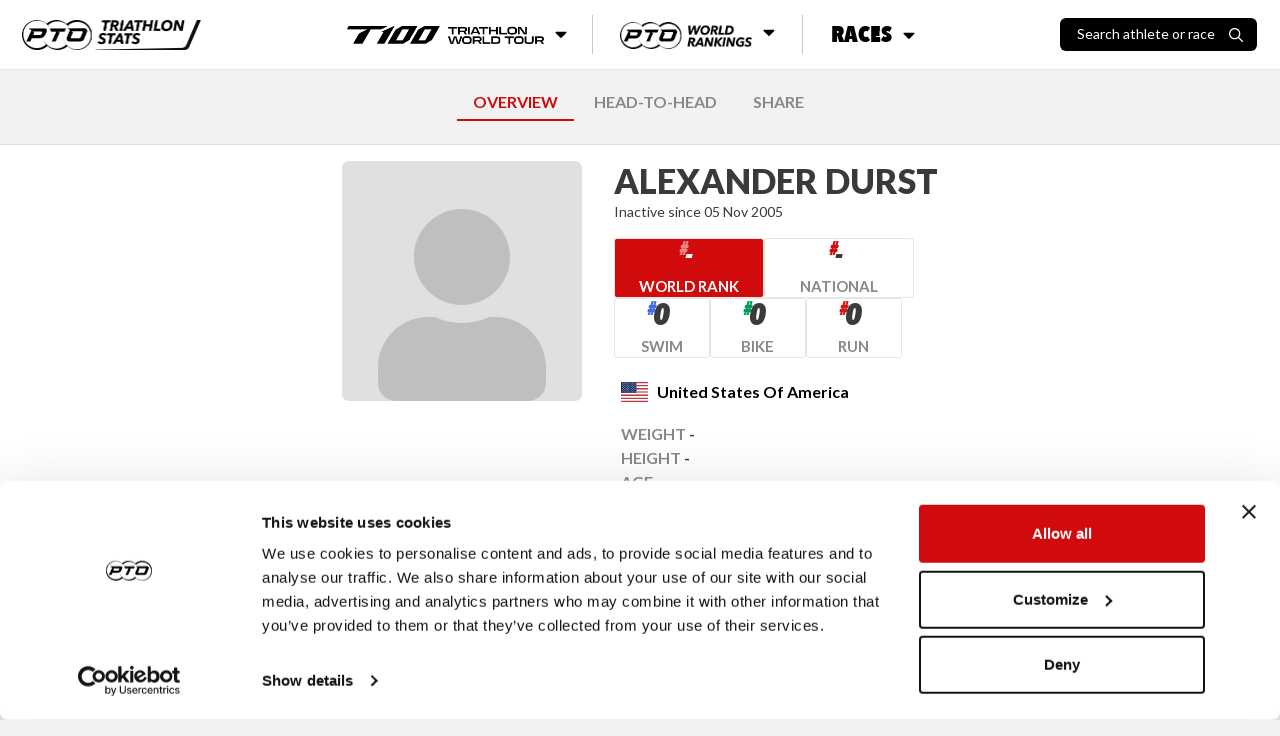

--- FILE ---
content_type: text/html; charset=utf-8
request_url: https://stats.protriathletes.org/athlete/alexander-durst
body_size: 5211
content:
<!DOCTYPE html><html class="bright"><head><script src="https://cdn.jsdelivr.net/npm/swiper@11/swiper-bundle.min.js"></script><link rel="stylesheet" href="https://cdn.jsdelivr.net/npm/swiper@11/swiper-bundle.min.css"><script>!function(e,t,a,n,g){e[n]=e[n]||[],e[n].push({"gtm.start":(new Date).getTime(),event:"gtm.js"});var m=t.getElementsByTagName(a)[0],r=t.createElement(a);r.async=!0,r.src="https://www.googletagmanager.com/gtm.js?id=GTM-M5JZDKK",m.parentNode.insertBefore(r,m)}(window,document,"script","dataLayer");</script><meta charset="UTF-8"><meta name="viewport" content="width=device-width,initial-scale=1,minimum-scale=1,maximum-scale=1,user-scalable=no,viewport-fit=cover"><meta http-equiv="X-UA-Compatible" content="ie=edge"><title>Alexander Durst - Pro Triathlon Results | PTO</title><meta property="og:locale" content="en_GB"><meta property="og:site_name" content="Professional Triathletes Organisation"><meta property="title" content="Alexander Durst - Pro Triathlon Results | PTO"><meta property="og:title" content="Alexander Durst - Pro Triathlon Results | PTO"><meta name="description" content="Get the latest pro triathlon race results for Alexander Durst including PTO points earned and historical statistics."><meta property="og:description" content="Get the latest pro triathlon race results for Alexander Durst including PTO points earned and historical statistics."><meta name="twitter:card" content="summary_large_image"><meta name="twitter:creator" content="@ProTriOrg"><meta name="twitter:site" content="@ProTriOrg"><meta property="article:publisher" content="https://www.facebook.com/protriorg"><link rel="canonical" href="https://stats.protriathletes.org/athlete/alexander-durst" /><meta name="language" content=""><meta name="keywords" content="triathlon, triathlon statistics, results, rankings, startlist, profiles, athletes, triathletes, kona, ironman, challenge"><link rel="manifest" href="/manifest.webmanifest"><link rel="apple-touch-icon" href="https://content.protriathletes.org/website/icons/icon-192x192.png"><meta name="apple-mobile-web-app-status-bar" content="#ffffff"><meta name="theme-color" content="#ffffff"><meta name="apple-mobile-web-app-status-bar-style" content="default"><meta name="mobile-web-app-capable" content="yes"><link rel="preconnect" href="https://content.protriathletes.org"><link rel="preconnect" href="https://www.googletagmanager.com"><link rel="preconnect" href="https://fonts.gstatic.com"><link rel="preload" href="https://content.protriathletes.org/website/assets/fonts/avenir.woff2" as="font" type="font/woff2" crossorigin><link rel="stylesheet" type="text/css" href="/style.f5d4e2b9.css"><link rel="stylesheet" type="text/css" href="https://cdn.jsdelivr.net/npm/cookieconsent@3/build/cookieconsent.min.css" async><script src="https://cdn.jsdelivr.net/npm/cookieconsent@3/build/cookieconsent.min.js" data-cfasync="false"></script><link rel="stylesheet" href="https://use.fontawesome.com/releases/v5.15.2/css/all.css" integrity="sha384-vSIIfh2YWi9wW0r9iZe7RJPrKwp6bG+s9QZMoITbCckVJqGCCRhc+ccxNcdpHuYu" crossorigin><link href="https://fonts.googleapis.com/css2?family=Lato:wght@300;400;700;900&display=swap" rel="stylesheet"><link href="https://fonts.googleapis.com/css2?family=Montserrat:ital,wght@0,300;0,400;0,700;0,900;1,300;1,400;1,700;1,900&display=swap" rel="stylesheet"><link href="https://use.typekit.net/hze3rcx.css" rel="stylesheet"><script>window.appData={"oauth_client_id":"3F0Xz1Vo9Fs52HsdPvshhg","gen_time_miss":461.1742889992893,"gen_time_hit":""};</script></head><body class='yscroll'> <div id="topbar-area"><div class="topbar"><div class="d-flex align-items-center"><a href="/"><div class="pto-stats"><img class="d-block" src="/assets/pto-triathlon-stats.png" alt="Professional Triathletes Organisation logo" /></div></a><div class="search hide" id="search-container"><div class="d-flex"><h2>Search</h2><div id="search-close"><img class="d-block" src="/assets/icons/xmark.svg" alt="X mark" /></div></div><div class="d-flex"><div class="search-input-container"><input class="form-control" type="text" placeholder="Search athlete or race" id="search-input" inputmode="search" /><img src="/assets/icons/search.svg" alt="Magnifying glass" aria-hidden="true" /></div></div><div id="search-results" class="hide-if-empty py-2 hide"></div></div><div class="search-blur-overlay" aria-hidden="true"></div></div><div class="menu"><div class="submenu"><button class="submenu__button"><span class="sr-only">T100 Triathlon World Tour</span><img src="/assets/t100-triathlon-world-tour.png" alt="T100 Triathlon World Tour" /><i class="fa fa-caret-down"></i></button><div class="submenu__content"><ul><li><a href="/t100">Overview</a></li><li><a href="/t100/points/men">Points</a></li><li><a href="/t100/standings/men">Standings</a></li><li><a href="/t100/results">Races &amp; Results</a></li><li><a href="/pro-race-calendar?brand=T100+Triathlon">Upcoming Races</a></li><li><a href="https://t100triathlon.com/" target="_blank">T100 Website </a><img src="/assets/icons/external-link.svg" alt="Arrow up right from square" /></li></ul></div></div><div class="submenu"><button class="submenu__button"><span class="sr-only">PTO World Rankings</span><img src="/assets/pto-world-rankings.png" alt="PTO World Rankings" /><i class="fa fa-caret-down"></i></button><div class="submenu__content"><div><h2>Men's top 3</h2><ul><li><a href="/athlete/hayden-wilde"><span class="rank">1</span><div class="image-container"><img src="https://content.protriathletes.org/content/images/2025/04/1450267a-3a96-42c0-8e44-6f41aabc65ce.png" alt="Headshot of undefined" /></div><div class="name"><span>Hayden</span><span>Wilde</span></div><div class="country"><div class="flag-icon flag-icon-nz"></div>New Zealand</div></a></li><li><a href="/athlete/jelle-geens"><span class="rank">2</span><div class="image-container"><img src="https://content.protriathletes.org/content/images/2025/04/027aaf17-2108-4a10-b182-06a7e5b91745.png" alt="Headshot of undefined" /></div><div class="name"><span>Jelle</span><span>Geens</span></div></a></li><li><a href="/athlete/mika-noodt"><span class="rank">3</span><div class="image-container"><img src="https://content.protriathletes.org/content/images/2025/04/4071f44d-0438-49dd-ba93-61be450d4c6a.png" alt="Headshot of undefined" /></div><div class="name"><span>Mika</span><span>Noodt</span></div></a></li></ul><a href="/rankings/men">View Men's Rankings</a></div><div><h2>Women's top 3</h2><ul><li><a href="/athlete/kate-waugh"><span class="rank">1</span><div class="image-container"><img src="https://content.protriathletes.org/content/images/2025/04/88be2f0a-2dbe-4139-8d3f-3640e7348529.png" alt="Headshot of undefined" /></div><div class="name"><span>Kate</span><span>Waugh</span></div><div class="country"><div class="flag-icon flag-icon-gb"></div>Great Britain</div></a></li><li><a href="/athlete/julie-derron"><span class="rank">2</span><div class="image-container"><img src="https://content.protriathletes.org/content/images/2025/04/769ab444-6988-4ffe-ac18-b22246706278.png" alt="Headshot of undefined" /></div><div class="name"><span>Julie</span><span>Derron</span></div></a></li><li><a href="/athlete/lucy-charles-barclay"><span class="rank">3</span><div class="image-container"><img src="https://content.protriathletes.org/content/images/2025/04/c5946e0a-7833-4b14-aee8-dd3488d74d0f.png" alt="Headshot of undefined" /></div><div class="name"><span>Lucy</span><span>Charles-Barclay</span></div></a></li></ul><a href="/rankings/women">View Women's Rankings</a></div></div></div><div class="submenu"><button class="submenu__button"><span>Races</span><i class="fa fa-caret-down"></i></button><div class="submenu__content"><a href="/results"><div class="image-container"><img src="/assets/all-race-results.png" alt="Man holding PTO US Open banner as he runs through the finish line" /></div><span>Race Results</span></a><a href="/pro-race-calendar"><div class="image-container"><img src="/assets/all-upcoming-races.png" alt="Woman running with another woman cycling in the background" /></div><span>Upcoming Races</span></a></div></div></div><div class="flex-grow-1 flex-lg-grow-0 d-flex align-items-center justify-content-end"><div id="search-toggle"><span>Search athlete or race</span><img src="/assets/icons/search.svg" alt="Magnifying glass" /></div><div id="menu-toggle" aria-label="Menu toggle"><i aria-hidden="true"></i></div></div></div><div id="side-menu"><div id="--side-menu-background"></div><div class="menu"><section class="menu__t100"><img class="menu__t100__background" src="/assets/t100-background.png" alt="T100 background pattern" aria-hidden="true" /><div class="menu__t100__content"><img src="/assets/t100-triathlon-world-tour.png" alt="T100 Triathlon World Tour" /><span class="sr-only">T100 Triathlon World Tour</span><ul><li><a href="/t100">Overview</a></li><li><a href="/t100/points/men">Points</a></li><li><a href="/t100/standings/men">Standings</a></li><li><a href="/t100/results">Races &amp; Results</a></li><li><a href="/pro-race-calendar?brand=T100+Triathlon">Upcoming Races</a></li><li><a href="https://t100triathlon.com/" target="_blank">T100 Website </a><img src="/assets/icons/external-link.svg" alt="Arrow up right from square" /></li></ul></div></section><section class="menu__rankings"><img src="/assets/pto-world-rankings.png" alt="PTO World Rankings" /><span class="sr-only">PTO World Rankings</span><ul><li><a href="/rankings/men">Men's Rankings</a></li><li><a href="/rankings/women">Women's Rankings</a></li></ul></section><section class="menu__races"><span>Races</span><ul><li><a href="/results">Race results</a></li><li><a href="/pro-race-calendar">Upcoming races</a></li></ul></section></div></div></div> <div class="content-area d-flex w-100"> <div class="hide main-area" id="content-fade"> <div class="main"> <div class="signature"> <a class="mr-2" href="https://protriathletes.org"> <img class="pto-logo-long" src="https://content.protriathletes.org/website/assets/logo-long.png"> </a> </div> <div class="head-nav"><div style="margin: 10px auto;"><a href="/athlete/alexander-durst" selected>OVERVIEW</a><a rel="nofollow" href="/athlete/alexander-durst/head-to-head">HEAD-TO-HEAD</a><a rel="nofollow" href="/athlete/alexander-durst/share">SHARE</a></div></div><div class="mt-2"><div class="section-bottom w-100 py-3 mb-3 background-distress-bright"><div class="athlete-info d-flex justify-content-center w-100"><div class="info-block"><div class="d-flex"><a href="/athlete/alexander-durst" class="athlete-pic-group"><img class="no-pic athlete-pic " sizes="@media (max-width: 768px) 240px, 240px" alt="alexander-durst" /><div class="nopic"></div></a></div><div class="info-container d-flex flex-column flex-grow-1 justify-content-center"><a href="/athlete/alexander-durst" class="athlete-pic-group"><img class="no-pic athlete-pic " sizes="@media (max-width: 768px) 240px, 240px" alt="alexander-durst" /><div class="nopic"></div></a><a class="h2 " target><span><h2 class="font-weight-bold text-uppercase mb-0 headline">Alexander Durst</h2></span></a><a class="visit-profile link-anchor">Visit Profile</a>Inactive since 05 Nov 2005<div class="ranks"><a class="attribute rank rank--world" href="/rankings/men" target="_blank"><div class="value ranking-number">-</div><div class="name">World Rank <i class="fas fa-chevron-right"></i></div></a><a class="attribute rank rank--nation" href="/rankings/men?nation=US" target="_blank" style="--color: #D10B0C"><div class="value ranking-number">-</div><div class="name">National <i class="fas fa-chevron-right"></i></div></a><a class="attribute rank rank--discipline" target="_blank" href="/rankings/men?discipline=swim" style="--color: #456AE5"><div class="value ranking-number">0</div><div class="name">Swim <i class="fas fa-chevron-right"></i></div></a><a class="attribute rank rank--discipline" target="_blank" href="/rankings/men?discipline=bike" style="--color: #009D5B"><div class="value ranking-number">0</div><div class="name">Bike <i class="fas fa-chevron-right"></i></div></a><a class="attribute rank rank--discipline" target="_blank" href="/rankings/men?discipline=run" style="--color: #D31818"><div class="value ranking-number">0</div><div class="name">Run <i class="fas fa-chevron-right"></i></div></a></div><div class="attribute-group mt-1"><div class="attribute country"><div class="flag-icon flag-icon-us"></div><div class="name">United States of America</div></div><div class="info"><div class="attribute"><div class="name">Weight</div><div class="value">-</div></div><div class="attribute"><div class="name">Height</div><div class="value">-</div></div><div class="attribute"><div class="name">Age</div><div class="value">-</div></div><div class="attribute"><div class="name">Born</div><div class="value">-</div></div></div><div class="equipments-and-socials"><div class="equipments"><div class="attribute equipment empty"> </div><div class="attribute equipment empty"> </div><div class="attribute equipment empty"> </div></div><div class="social hide-if-empty noshareimage attribute"><div class="name">Social</div></div></div></div></div></div></div></div><div class="section-bottom py-3 mb-3"><div class="h5 font-weight-bold w-100 text-center mb-2">Ranking History</div><div class="graph-container"><div class="graph-resizer"><svg width="100%" height="100%" viewBox="0 0 700 210" preserveAspectRatio="none" style="user-select: none; overflow: visible"><defs><filter id="shadow"><feDropShadow dx="0" dy="0" stdDeviation="4" flood-color="black" flood-opacity="0.5"></feDropShadow></filter></defs><g style="pointer-events: none;"></g><g style="pointer-events: none;" class="grid"><g class="labels"></g></g><g class="swim"><path d></path></g><g class="bike"><path d></path></g><g class="run"><path d></path></g><g class="overall"><path d></path></g><g class="mouse"></g></svg></div></div></div><div class="container m-auto row pb-3 profile-results"><div class="col-lg-8"><div class="py-2"><h3 class="h5 font-weight-bold w-100">Results</h3><div class="text-center w-100 d-none"><span class="mx-2"><span class="font-italic mr-1">3</span> Races</span></div></div><div class="section-bottom mb-2 border-x"><div class="d-flex justify-content-between w-100 mt-2 mb-1"><h4 class="h5 mb-0 pl-3">2005</h4><div class="d-none"><b>Points: NaN</b></div></div><table class="table athlete-results f12"><tr><th class="date">Date</th><th class="place"><span class="d-md-none">#</span></th><th class="race">Race</th><th class="swim">Swim</th><th class="bike">Bike</th><th class="run">Run</th><th class="overall">Overall</th><th class="sof"><span>AIT</span><button class="tooltip-button" popovertarget="sof-tooltip-0"><img src="../../../assets/icons/info-circle.svg" alt="&quot;I&quot; character surrounded by circle" /></button><div class="tooltip" id="sof-tooltip-0" role="tooltip" aria-label="AIT explainer tooltip"><p>The Strength Of Field (SOF) score is calculated based on the average PTO World Ranking points of the top five ranked athletes who start the race.</p></div></th><th class="points">Pts</th></tr><tr><td class="date">05 Nov</td><td class="place"><div class>24</div></td><td class="race"><a href="/race/im-florida/2005/results"><b>Ironman Florida</b></a></td><td class="swim">54:42</td><td class="bike">5:07:11</td><td class="run">3:32:16</td><td class="overall">9:39:23<div class="points d-none">0</div><button class="points-dropdown-toggle" data-dropdown="points-dropdown-2005-0" aria-label="Toggle points breakdown"><i class="far fa-caret-square-down"></i></button></td><td class="ait">07:52:38</td><td class="points"><div><span>-</span></div></td></tr><tr class="points-dropdown" id="points-dropdown-2005-0"><td colspan="6"><table><tr><th>Swim</th><td>54:42</td><td aria-hidden="true"></td></tr><tr><th>Bike</th><td>5:07:11</td><td aria-hidden="true"></td></tr><tr><th>Run</th><td>3:32:16</td><td aria-hidden="true"></td></tr></table></td></tr></table></div><div class="section-bottom mb-2 border-x"><div class="d-flex justify-content-between w-100 mt-2 mb-1"><h4 class="h5 mb-0 pl-3">2003</h4><div class="d-none"><b>Points: NaN</b></div></div><table class="table athlete-results f12"><tr><th class="date">Date</th><th class="place"><span class="d-md-none">#</span></th><th class="race">Race</th><th class="swim">Swim</th><th class="bike">Bike</th><th class="run">Run</th><th class="overall">Overall</th><th class="sof"><span>AIT</span><button class="tooltip-button" popovertarget="sof-tooltip-1"><img src="../../../assets/icons/info-circle.svg" alt="&quot;I&quot; character surrounded by circle" /></button><div class="tooltip" id="sof-tooltip-1" role="tooltip" aria-label="AIT explainer tooltip"><p>The Strength Of Field (SOF) score is calculated based on the average PTO World Ranking points of the top five ranked athletes who start the race.</p></div></th><th class="points">Pts</th></tr><tr><td class="date">06 Mar</td><td class="place"><div class>25</div></td><td class="race"><a href="/race/im-new-zealand/2003/results"><b>Ironman New Zealand</b></a></td><td class="swim">54:05</td><td class="bike">5:03:00</td><td class="run">3:40:48</td><td class="overall">9:42:00<div class="points d-none">0</div><button class="points-dropdown-toggle" data-dropdown="points-dropdown-2003-0" aria-label="Toggle points breakdown"><i class="far fa-caret-square-down"></i></button></td><td class="ait">-</td><td class="points"><div><span>-</span></div></td></tr><tr class="points-dropdown" id="points-dropdown-2003-0"><td colspan="6"><table><tr><th>Swim</th><td>54:05</td><td aria-hidden="true"></td></tr><tr><th>Bike</th><td>5:03:00</td><td aria-hidden="true"></td></tr><tr><th>Run</th><td>3:40:48</td><td aria-hidden="true"></td></tr></table></td></tr></table></div><div class="section-bottom mb-2 border-x"><div class="d-flex justify-content-between w-100 mt-2 mb-1"><h4 class="h5 mb-0 pl-3">2002</h4><div class="d-none"><b>Points: NaN</b></div></div><table class="table athlete-results f12"><tr><th class="date">Date</th><th class="place"><span class="d-md-none">#</span></th><th class="race">Race</th><th class="swim">Swim</th><th class="bike">Bike</th><th class="run">Run</th><th class="overall">Overall</th><th class="sof"><span>AIT</span><button class="tooltip-button" popovertarget="sof-tooltip-2"><img src="../../../assets/icons/info-circle.svg" alt="&quot;I&quot; character surrounded by circle" /></button><div class="tooltip" id="sof-tooltip-2" role="tooltip" aria-label="AIT explainer tooltip"><p>The Strength Of Field (SOF) score is calculated based on the average PTO World Ranking points of the top five ranked athletes who start the race.</p></div></th><th class="points">Pts</th></tr><tr><td class="date">01 Mar</td><td class="place"><div class>18</div></td><td class="race"><a href="/race/im-new-zealand/2002/results"><b>Ironman New Zealand</b></a></td><td class="swim">54:54</td><td class="bike">4:56:24</td><td class="run">3:33:54</td><td class="overall">9:30:29<div class="points d-none">0</div><button class="points-dropdown-toggle" data-dropdown="points-dropdown-2002-0" aria-label="Toggle points breakdown"><i class="far fa-caret-square-down"></i></button></td><td class="ait">-</td><td class="points"><div><span>-</span></div></td></tr><tr class="points-dropdown" id="points-dropdown-2002-0"><td colspan="6"><table><tr><th>Swim</th><td>54:54</td><td aria-hidden="true"></td></tr><tr><th>Bike</th><td>4:56:24</td><td aria-hidden="true"></td></tr><tr><th>Run</th><td>3:33:54</td><td aria-hidden="true"></td></tr></table></td></tr></table></div></div><div class="col-lg-4 ranking-per-season"><div class="py-2"><h3 class="h5 font-weight-bold w-100r">Ranking per Season</h3></div><div class="section-bottom py-2 border-x mb-2"><h4 class="h5 mb-1 ml-2">Overall</h4><div class="athlete-ranking f12"><div class="entry head"><div class="year">Year</div><div class="points">Points</div><div class="rank">Pos</div></div></div></div><div class="section-bottom py-2 border-x mb-2"><h4 class="h5 mb-1 ml-2">Swim</h4><div class="athlete-ranking f12 swim"><div class="entry head"><div class="year">Year</div><div class="points">Points</div><div class="rank">Pos</div></div></div></div><div class="section-bottom py-2 border-x mb-2"><h4 class="h5 mb-1 ml-2">Bike</h4><div class="athlete-ranking f12 bike"><div class="entry head"><div class="year">Year</div><div class="points">Points</div><div class="rank">Pos</div></div></div></div><div class="section-bottom py-2 border-x mb-2"><h4 class="h5 mb-1 ml-2">Run</h4><div class="athlete-ranking f12 run"><div class="entry head"><div class="year">Year</div><div class="points">Points</div><div class="rank">Pos</div></div></div></div></div></div></div> </div> </div> </div> <footer class="main-footer"><div class="main-footer__inner"><div class="main-footer__links"><img src="/assets/logo-long.png" class="logo" alt="Proffesional Triathletes Organisation logo" /><div class="menu menu--rankings"><header>World Rankings</header><ul><li><a href="/rankings/men">Men's Rankings</a></li><li><a href="/rankings/women">Women's Rankings</a></li></ul></div><div class="menu menu--races"><header>Races</header><ul><li><a href="/results">Race results</a></li><li><a href="/pro-race-calendar">Upcoming races</a></li></ul></div><div class="menu menu--t100"><img class="menu--t100__background" src="/assets/t100-background.png" alt="T100 background pattern" aria-hidden="true" /><div class="menu--t100__content"><img src="/assets/t100-logo-white.svg" alt="T100 logo" /><span class="sr-only">T100 Triathlon World Tour</span><ul class="links"><li><a href="/t100">Overview</a></li><li><a href="/t100/points/men">Points</a></li><li><a href="/t100/standings/men">Standings</a></li><li><a href="/t100/results">Races &amp; Results</a></li><li><a href="/pro-race-calendar?brand=T100+Triathlon">Upcoming Races</a></li><li><a href="https://t100triathlon.com/" target="_blank">T100 Website </a><img src="/assets/icons/external-link.svg" alt="Arrow up right from square" /></li></ul><ul class="socials"><li><a href="https://www.facebook.com/T100Triathlon/" target="_blank"><span class="sr-only">Facebook</span><i class="fab fa-facebook-f"></i></a></li><li><a href="https://twitter.com/t100triathlon" target="_blank"><span class="sr-only">Twitter</span><i class="fab fa-twitter"></i></a></li><li><a href="https://www.instagram.com/t100triathlon" target="_blank"><span class="sr-only">Instagram</span><i class="fab fa-instagram"></i></a></li><li><a href="https://www.youtube.com/@T100Triathlon" target="_blank"><span class="sr-only">YouTube</span><i class="fab fa-youtube"></i></a></li></ul></div></div></div></div></footer> <div id="athlete-popover"></div> <script src="/src.7124cea6.js"></script>  <noscript><iframe src="https://www.googletagmanager.com/ns.html?id=GTM-M5JZDKK" height="0" width="0" style="display:none;visibility:hidden"></iframe></noscript>  <script src="https://code.jquery.com/jquery-3.5.1.slim.min.js"></script> <script src="https://cdn.jsdelivr.net/npm/bootstrap@4.6.2/dist/js/bootstrap.bundle.min.js"></script> </body></html>

--- FILE ---
content_type: application/javascript; charset=UTF-8
request_url: https://stats.protriathletes.org/src.7124cea6.js
body_size: 46787
content:
parcelRequire=function(e,r,t,n){var i,o="function"==typeof parcelRequire&&parcelRequire,u="function"==typeof require&&require;function f(t,n){if(!r[t]){if(!e[t]){var i="function"==typeof parcelRequire&&parcelRequire;if(!n&&i)return i(t,!0);if(o)return o(t,!0);if(u&&"string"==typeof t)return u(t);var c=new Error("Cannot find module '"+t+"'");throw c.code="MODULE_NOT_FOUND",c}p.resolve=function(r){return e[t][1][r]||r},p.cache={};var l=r[t]=new f.Module(t);e[t][0].call(l.exports,p,l,l.exports,this)}return r[t].exports;function p(e){return f(p.resolve(e))}}f.isParcelRequire=!0,f.Module=function(e){this.id=e,this.bundle=f,this.exports={}},f.modules=e,f.cache=r,f.parent=o,f.register=function(r,t){e[r]=[function(e,r){r.exports=t},{}]};for(var c=0;c<t.length;c++)try{f(t[c])}catch(e){i||(i=e)}if(t.length){var l=f(t[t.length-1]);"object"==typeof exports&&"undefined"!=typeof module?module.exports=l:"function"==typeof define&&define.amd?define(function(){return l}):n&&(this[n]=l)}if(parcelRequire=f,i)throw i;return f}({"jKa0":[function(require,module,exports) {
function t(t,n){var s="undefined"!=typeof Symbol&&t[Symbol.iterator]||t["@@iterator"];if(!s){if(Array.isArray(t)||(s=e(t))||n&&t&&"number"==typeof t.length){s&&(t=s);var a=0,r=function(){};return{s:r,n:function(){return a>=t.length?{done:!0}:{done:!1,value:t[a++]}},e:function(t){throw t},f:r}}throw new TypeError("Invalid attempt to iterate non-iterable instance.\nIn order to be iterable, non-array objects must have a [Symbol.iterator]() method.")}var c,l=!0,o=!1;return{s:function(){s=s.call(t)},n:function(){var t=s.next();return l=t.done,t},e:function(t){o=!0,c=t},f:function(){try{l||null==s.return||s.return()}finally{if(o)throw c}}}}function e(t,e){if(t){if("string"==typeof t)return n(t,e);var s={}.toString.call(t).slice(8,-1);return"Object"===s&&t.constructor&&(s=t.constructor.name),"Map"===s||"Set"===s?Array.from(t):"Arguments"===s||/^(?:Ui|I)nt(?:8|16|32)(?:Clamped)?Array$/.test(s)?n(t,e):void 0}}function n(t,e){(null==e||e>t.length)&&(e=t.length);for(var n=0,s=Array(e);n<e;n++)s[n]=t[n];return s}var s=document.getElementById("search-toggle"),a=document.getElementById("search-close"),r=document.getElementById("search-container"),c=document.getElementById("search-input"),l=document.getElementById("search-results"),o=function(t){var e=document.createElement("template");return e.innerHTML=t,e.content};s&&document.addEventListener("keyup",function(t){t.target.tagName}),s&&r&&s.addEventListener("click",function(t){var e=r.classList.toggle("hide");document.body.classList.toggle("noscroll"),setTimeout(function(){e||c.focus()},100)}),a&&r&&a.addEventListener("click",function(t){r.classList.toggle("hide");document.body.classList.remove("noscroll")});var i=null;c&&(c.addEventListener("input",function(e){null!=i&&clearTimeout(i),i=setTimeout(function(e){i=null,null!=e&&""!=e.trim()?fetch("/api/search/"+e,{headers:{"Content-Type":"application/json"}}).then(function(t){return t.ok?t.json():Promise.reject(t)}).then(function(e){for(var n=l;n.firstChild;)n.removeChild(n.firstChild);if(e.results.length||e.races.length){e.results||(l.classList.add("hide"),document.body.classList.remove("noscroll"));var s,a=t(e.results);try{for(a.s();!(s=a.n()).done;){var r,i=s.value,d=!!i.retirement_date,u=i.pic,m=null!=(null==u||null===(r=u.img)||void 0===r?void 0:r.src),v='\n\t\t\t\t\t\t\t<div class="search-result search-result--athlete '.concat(d?"search-result--inactive":"",'">\n\t\t\t\t\t\t\t\t<a href="').concat(i.url,"\">\n\t\t\t\t\t\t\t\t\t<div class='image-container'>\n\t\t\t\t\t\t\t\t\t\t").concat(m?"<img src='".concat(u.img.src,"' alt='Headshot of ").concat(i.name,"' />"):"<div class='nopic'></div>",'\n\t\t\t\t\t\t\t\t\t</div>\n\t\t\t\t\t\t\t\t\t<span class="search-result__type">Athlete</span>\n\t\t\t\t\t\t\t\t\t<span class="search-result__name">').concat(i.name,"</span>\n\t\t\t\t\t\t\t\t</a>\n\t\t\t\t\t\t\t</div>\n\t\t\t\t\t\t"),f=o(v);f.querySelector("a").addEventListener("click",function(){c.value=""}),l.appendChild(f),l.classList.remove("hide"),document.body.classList.add("noscroll"),1}}catch(_){a.e(_)}finally{a.f()}var h,p=t(e.races);try{for(p.s();!(h=p.n()).done;){var y=h.value,g=null!=y.t100_season_id,L='\n\t\t\t\t\t\t\t<div class="search-result search-result--race">\n\t\t\t\t\t\t\t\t<a href="'.concat(y.url,'">\n\t\t\t\t\t\t\t\t\t<span class="search-result__type">Race</span>\n\t\t\t\t\t\t\t\t\t<span class="search-result__name">').concat(y.name,"</span>\n\t\t\t\t\t\t\t\t\t").concat(g?'<span class="search-result__t100"><img src="../../assets/t100-logo-white.svg" alt="T100 logo" /></span>':"","\n\t\t\t\t\t\t\t\t</a>\n\t\t\t\t\t\t\t</div>\n\t\t\t\t\t\t"),E=o(L);E.querySelector("a").addEventListener("click",function(){c.value=""}),l.appendChild(E),l.classList.remove("hide"),document.body.classList.add("noscroll"),1}}catch(_){p.e(_)}finally{p.f()}}else{document.body.classList.remove("noscroll");var b=o("\n\t\t\t\t\t\t<span>No results found</span>\n\t\t\t\t\t");l.appendChild(b),l.classList.remove("hide")}}):l.classList.add("hide")},250,e.target.value)}),document.addEventListener("mouseup",function(t){l.classList.contains("hide")||(t.target.closest(".search")||(l.classList.add("hide"),document.body.classList.remove("noscroll")))}),document.addEventListener("keydown",function(t){if(!l.classList.contains("hide")){var e=Array.from(l.getElementsByTagName("a")),n=e.findIndex(function(t){return t.classList.contains("selected")});"ArrowDown"==t.code?(-1!=n&&e[n].classList.remove("selected"),-1==n||n==e.length-1?e[0].classList.add("selected"):e[n+1].classList.add("selected"),t.preventDefault()):"ArrowUp"==t.code?(-1!=n&&e[n].classList.remove("selected"),-1==n||0==n?e[e.length-1].classList.add("selected"):e[n-1].classList.add("selected"),t.preventDefault()):"Enter"==t.code?(c.value="",-1!=n&&e[n].click(),t.preventDefault()):"Escape"==t.code&&(l.classList.add("hide"),document.body.classList.remove("noscroll"),t.preventDefault())}}));
},{}],"LNzP":[function(require,module,exports) {
function o(e){return module.exports=o="function"==typeof Symbol&&"symbol"==typeof Symbol.iterator?function(o){return typeof o}:function(o){return o&&"function"==typeof Symbol&&o.constructor===Symbol&&o!==Symbol.prototype?"symbol":typeof o},module.exports.__esModule=!0,module.exports.default=module.exports,o(e)}module.exports=o,module.exports.__esModule=!0,module.exports.default=module.exports;
},{}],"QXcu":[function(require,module,exports) {
"use strict";var t=e(require("@babel/runtime/helpers/typeof"));function e(t){return t&&t.__esModule?t:{default:t}}function n(t,e){var n="undefined"!=typeof Symbol&&t[Symbol.iterator]||t["@@iterator"];if(!n){if(Array.isArray(t)||(n=o(t))||e&&t&&"number"==typeof t.length){n&&(t=n);var r=0,a=function(){};return{s:a,n:function(){return r>=t.length?{done:!0}:{done:!1,value:t[r++]}},e:function(t){throw t},f:a}}throw new TypeError("Invalid attempt to iterate non-iterable instance.\nIn order to be iterable, non-array objects must have a [Symbol.iterator]() method.")}var i,l=!0,s=!1;return{s:function(){n=n.call(t)},n:function(){var t=n.next();return l=t.done,t},e:function(t){s=!0,i=t},f:function(){try{l||null==n.return||n.return()}finally{if(s)throw i}}}}function o(t,e){if(t){if("string"==typeof t)return r(t,e);var n={}.toString.call(t).slice(8,-1);return"Object"===n&&t.constructor&&(n=t.constructor.name),"Map"===n||"Set"===n?Array.from(t):"Arguments"===n||/^(?:Ui|I)nt(?:8|16|32)(?:Clamped)?Array$/.test(n)?r(t,e):void 0}}function r(t,e){(null==e||e>t.length)&&(e=t.length);for(var n=0,o=Array(e);n<e;n++)o[n]=t[n];return o}var a=document.getElementsByClassName("ox-modal");if(a){var i,l=n(a);try{var s=function(){var e,o=i.value,r=n(o.getElementsByClassName("close-modal"));try{for(r.s();!(e=r.n()).done;){var a=e.value;a._modal=o,a.addEventListener("click",function(t){this._modal.modal("hide")})}}catch(d){r.e(d)}finally{r.f()}var l,s=n(o.getElementsByClassName("yes-modal"));try{for(s.s();!(l=s.n()).done;){var c=l.value;c._modal=o,c.addEventListener("click",function(t){this._modal&&this._modal.options&&this._modal.options.onYes&&this._modal.options.onYes(),this._modal.modal("hide")})}}catch(d){s.e(d)}finally{s.f()}o.modal=function(e){if("string"==typeof e)"show"==e?(this.classList.add("show"),document.body.classList.add("noscroll")):"hide"==e&&(this.classList.remove("show"),document.body.classList.remove("noscroll"));else if("object"===(0,t.default)(e)){var n=e;o.options=n}}};for(l.s();!(i=l.n()).done;)s()}catch(c){l.e(c)}finally{l.f()}}
},{"@babel/runtime/helpers/typeof":"LNzP"}],"v66x":[function(require,module,exports) {
function t(t,r){var n="undefined"!=typeof Symbol&&t[Symbol.iterator]||t["@@iterator"];if(!n){if(Array.isArray(t)||(n=e(t))||r&&t&&"number"==typeof t.length){n&&(t=n);var a=0,o=function(){};return{s:o,n:function(){return a>=t.length?{done:!0}:{done:!1,value:t[a++]}},e:function(t){throw t},f:o}}throw new TypeError("Invalid attempt to iterate non-iterable instance.\nIn order to be iterable, non-array objects must have a [Symbol.iterator]() method.")}var l,i=!0,s=!1;return{s:function(){n=n.call(t)},n:function(){var t=n.next();return i=t.done,t},e:function(t){s=!0,l=t},f:function(){try{i||null==n.return||n.return()}finally{if(s)throw l}}}}function e(t,e){if(t){if("string"==typeof t)return r(t,e);var n={}.toString.call(t).slice(8,-1);return"Object"===n&&t.constructor&&(n=t.constructor.name),"Map"===n||"Set"===n?Array.from(t):"Arguments"===n||/^(?:Ui|I)nt(?:8|16|32)(?:Clamped)?Array$/.test(n)?r(t,e):void 0}}function r(t,e){(null==e||e>t.length)&&(e=t.length);for(var r=0,n=Array(e);r<e;r++)n[r]=t[r];return n}var n=document.getElementsByClassName("table");if(n){var a,o=t(n);try{for(o.s();!(a=o.n()).done;){var l,i=a.value,s=i.getElementsByClassName("table-sort"),c=t(s);try{for(c.s();!(l=c.n()).done;){var f=l.value;f._table=i,f.addEventListener("click",function(e){console.log(this.cellIndex,this._table);for(var r=this._table,n=r.children[0].children,a=[];1!=n.length;){var o=n[1].parentElement.removeChild(n[1]);a.push(o)}var l=this.cellIndex;r.sortIndex==l?(l=parseInt(r.dataset.sortdefault),r.sortIndex=void 0):r.sortIndex=l;var i,s=t(a.sort(function(t,e){return parseInt(t.children[l].dataset.sort)-parseInt(e.children[l].dataset.sort)}));try{for(s.s();!(i=s.n()).done;){var c=i.value;r.children[0].appendChild(c)}}catch(f){s.e(f)}finally{s.f()}})}}catch(u){c.e(u)}finally{c.f()}}}catch(u){o.e(u)}finally{o.f()}}
},{}],"x0WX":[function(require,module,exports) {
function t(t,r){var a="undefined"!=typeof Symbol&&t[Symbol.iterator]||t["@@iterator"];if(!a){if(Array.isArray(t)||(a=e(t))||r&&t&&"number"==typeof t.length){a&&(t=a);var n=0,o=function(){};return{s:o,n:function(){return n>=t.length?{done:!0}:{done:!1,value:t[n++]}},e:function(t){throw t},f:o}}throw new TypeError("Invalid attempt to iterate non-iterable instance.\nIn order to be iterable, non-array objects must have a [Symbol.iterator]() method.")}var s,l=!0,c=!1;return{s:function(){a=a.call(t)},n:function(){var t=a.next();return l=t.done,t},e:function(t){c=!0,s=t},f:function(){try{l||null==a.return||a.return()}finally{if(c)throw s}}}}function e(t,e){if(t){if("string"==typeof t)return r(t,e);var a={}.toString.call(t).slice(8,-1);return"Object"===a&&t.constructor&&(a=t.constructor.name),"Map"===a||"Set"===a?Array.from(t):"Arguments"===a||/^(?:Ui|I)nt(?:8|16|32)(?:Clamped)?Array$/.test(a)?r(t,e):void 0}}function r(t,e){(null==e||e>t.length)&&(e=t.length);for(var r=0,a=Array(e);r<e;r++)a[r]=t[r];return a}var a=document.querySelectorAll(".sortable");if(a){var n,o=t(a);try{for(o.s();!(n=o.n()).done;){var s,l=n.value,c=l.getElementsByClassName("sortable-control"),i=t(c);try{var u=function(){var e=s.value;e._sortable=l,e.addEventListener("click",function(){for(var r=this._sortable,a=r.getElementsByClassName("sortable-item"),n=[];0!==a.length;){var o=a[0].parentElement.removeChild(a[0]);n.push(o)}var s=this.dataset.sortClass;this.classList.contains("active")?(this.children[0].classList.toggle("fa-sort-amount-up-alt"),this.children[0].classList.toggle("fa-sort-amount-down-alt"),r.sortOverride||r.sortClass||(r.sortClass=s,r.sortAsc=!0)):this.classList.add("active"),r.querySelectorAll(".sortable-control").forEach(function(t){t!==e&&(t.classList.remove("active"),t.children[0].classList.remove("fa-sort-amount-up-alt"),t.children[0].classList.add("fa-sort-amount-down-alt"))}),r.sortOverride||(r.sortClass===s?r.sortAsc=!r.sortAsc:(r.sortClass=s,r.sortAsc=!0)),r.sortOverride=!1;var l,c=t(n.sort(function(t,e){var a=parseInt(t.querySelector("."+s).dataset.sortValue),n=parseInt(e.querySelector("."+s).dataset.sortValue);return a<n?r.sortAsc?-1:1:a>n?r.sortAsc?1:-1:0}));try{for(c.s();!(l=c.n()).done;){var i=l.value;r.children[1].appendChild(i)}}catch(u){c.e(u)}finally{c.f()}})};for(i.s();!(s=i.n()).done;)u()}catch(m){i.e(m)}finally{i.f()}}}catch(m){o.e(m)}finally{o.f()}}var d=document.querySelector(".pro-events-directory .sortable-select-control");d&&d.addEventListener("change",function(t){var e=t.target.value.split("_"),r=document.querySelector(".pro-events-directory .sortable");r.sortClass=e[0],r.sortAsc="asc"===e[1],r.sortOverride=!0,r.querySelector(".sortable-control."+e[0]).click()});var f=document.querySelectorAll(".pro-events-directory .expand-event-details");if(f){var v,y=t(f);try{for(y.s();!(v=y.n()).done;){var h=v.value;h.addEventListener("click",function(t){var e=t.target.dataset.id||t.target.parentNode.dataset.id;document.getElementById("event-details-"+e).classList.toggle("show")})}}catch(m){y.e(m)}finally{y.f()}}
},{}],"saOS":[function(require,module,exports) {
var e=document.getElementById("race-years");e&&e.addEventListener("change",function(e){location=e.target.value});var t=document.querySelector(".filters-wrapper form");if(t){var c=t.querySelectorAll("select:not(.sortable-select-control)");c.forEach(function(e,c){e.addEventListener("change",function(e){t.submit()})})}var n=document.querySelector(".upcoming-races .js-toggle-showmore");n&&n.addEventListener("click",function(e){e.preventDefault();var t=document.querySelectorAll(".upcoming-races .upcoming-race.hideable");e.target.classList.contains("active")?(e.target.classList.remove("active"),t.forEach(function(e){e.classList.add("d-none")}),n.innerHTML="Show more upcoming races"):(e.target.classList.add("active"),t.forEach(function(e){e.classList.remove("d-none")}),n.innerHTML="Show fewer upcoming races")});
},{}],"ixeg":[function(require,module,exports) {
function e(e,o){(null==o||o>e.length)&&(o=e.length);for(var l=0,r=Array(o);l<o;l++)r[l]=e[l];return r}module.exports=e,module.exports.__esModule=!0,module.exports.default=module.exports;
},{}],"fk2o":[function(require,module,exports) {
var r=require("./arrayLikeToArray.js");function e(e){if(Array.isArray(e))return r(e)}module.exports=e,module.exports.__esModule=!0,module.exports.default=module.exports;
},{"./arrayLikeToArray.js":"ixeg"}],"rp83":[function(require,module,exports) {
function e(e){if("undefined"!=typeof Symbol&&null!=e[Symbol.iterator]||null!=e["@@iterator"])return Array.from(e)}module.exports=e,module.exports.__esModule=!0,module.exports.default=module.exports;
},{}],"IOZJ":[function(require,module,exports) {
var r=require("./arrayLikeToArray.js");function e(e,t){if(e){if("string"==typeof e)return r(e,t);var o={}.toString.call(e).slice(8,-1);return"Object"===o&&e.constructor&&(o=e.constructor.name),"Map"===o||"Set"===o?Array.from(e):"Arguments"===o||/^(?:Ui|I)nt(?:8|16|32)(?:Clamped)?Array$/.test(o)?r(e,t):void 0}}module.exports=e,module.exports.__esModule=!0,module.exports.default=module.exports;
},{"./arrayLikeToArray.js":"ixeg"}],"v5FO":[function(require,module,exports) {
function e(){throw new TypeError("Invalid attempt to spread non-iterable instance.\nIn order to be iterable, non-array objects must have a [Symbol.iterator]() method.")}module.exports=e,module.exports.__esModule=!0,module.exports.default=module.exports;
},{}],"YtCi":[function(require,module,exports) {
var e=require("./arrayWithoutHoles.js"),r=require("./iterableToArray.js"),o=require("./unsupportedIterableToArray.js"),u=require("./nonIterableSpread.js");function t(t){return e(t)||r(t)||o(t)||u()}module.exports=t,module.exports.__esModule=!0,module.exports.default=module.exports;
},{"./arrayWithoutHoles.js":"fk2o","./iterableToArray.js":"rp83","./unsupportedIterableToArray.js":"IOZJ","./nonIterableSpread.js":"v5FO"}],"ZBnv":[function(require,module,exports) {
function o(o,e){if(!(o instanceof e))throw new TypeError("Cannot call a class as a function")}module.exports=o,module.exports.__esModule=!0,module.exports.default=module.exports;
},{}],"aIaW":[function(require,module,exports) {
var e=require("./typeof.js").default;function r(r,t){if("object"!=e(r)||!r)return r;var o=r[Symbol.toPrimitive];if(void 0!==o){var i=o.call(r,t||"default");if("object"!=e(i))return i;throw new TypeError("@@toPrimitive must return a primitive value.")}return("string"===t?String:Number)(r)}module.exports=r,module.exports.__esModule=!0,module.exports.default=module.exports;
},{"./typeof.js":"LNzP"}],"klSL":[function(require,module,exports) {
var e=require("./typeof.js").default,r=require("./toPrimitive.js");function o(o){var t=r(o,"string");return"symbol"==e(t)?t:t+""}module.exports=o,module.exports.__esModule=!0,module.exports.default=module.exports;
},{"./typeof.js":"LNzP","./toPrimitive.js":"aIaW"}],"NoOd":[function(require,module,exports) {
var e=require("./toPropertyKey.js");function r(r,o){for(var t=0;t<o.length;t++){var u=o[t];u.enumerable=u.enumerable||!1,u.configurable=!0,"value"in u&&(u.writable=!0),Object.defineProperty(r,e(u.key),u)}}function o(e,o,t){return o&&r(e.prototype,o),t&&r(e,t),Object.defineProperty(e,"prototype",{writable:!1}),e}module.exports=o,module.exports.__esModule=!0,module.exports.default=module.exports;
},{"./toPropertyKey.js":"klSL"}],"VmQe":[function(require,module,exports) {
function e(e){if(void 0===e)throw new ReferenceError("this hasn't been initialised - super() hasn't been called");return e}module.exports=e,module.exports.__esModule=!0,module.exports.default=module.exports;
},{}],"GFCP":[function(require,module,exports) {
var e=require("./typeof.js").default,r=require("./assertThisInitialized.js");function o(o,t){if(t&&("object"==e(t)||"function"==typeof t))return t;if(void 0!==t)throw new TypeError("Derived constructors may only return object or undefined");return r(o)}module.exports=o,module.exports.__esModule=!0,module.exports.default=module.exports;
},{"./typeof.js":"LNzP","./assertThisInitialized.js":"VmQe"}],"WQgz":[function(require,module,exports) {
function e(o){return module.exports=e=Object.setPrototypeOf?Object.getPrototypeOf.bind():function(e){return e.__proto__||Object.getPrototypeOf(e)},module.exports.__esModule=!0,module.exports.default=module.exports,e(o)}module.exports=e,module.exports.__esModule=!0,module.exports.default=module.exports;
},{}],"Jibl":[function(require,module,exports) {
function e(o,t){return module.exports=e=Object.setPrototypeOf?Object.setPrototypeOf.bind():function(e,o){return e.__proto__=o,e},module.exports.__esModule=!0,module.exports.default=module.exports,e(o,t)}module.exports=e,module.exports.__esModule=!0,module.exports.default=module.exports;
},{}],"qngw":[function(require,module,exports) {
var e=require("./setPrototypeOf.js");function o(o,t){if("function"!=typeof t&&null!==t)throw new TypeError("Super expression must either be null or a function");o.prototype=Object.create(t&&t.prototype,{constructor:{value:o,writable:!0,configurable:!0}}),Object.defineProperty(o,"prototype",{writable:!1}),t&&e(o,t)}module.exports=o,module.exports.__esModule=!0,module.exports.default=module.exports;
},{"./setPrototypeOf.js":"Jibl"}],"u8ui":[function(require,module,exports) {
"use strict";Object.defineProperty(exports,"__esModule",{value:!0}),exports.Component=w,exports.Fragment=x,exports.cloneElement=j,exports.createContext=z,exports.h=exports.createElement=g,exports.createRef=k,exports.hydrate=V,exports.options=exports.isValidElement=void 0,exports.render=B,exports.toChildArray=D;var e,t,n,_,o,r,l,u,i,s,c,f,p,a={},h=[],d=/acit|ex(?:s|g|n|p|$)|rph|grid|ows|mnc|ntw|ine[ch]|zoo|^ord|itera/i,v=Array.isArray;function y(e,t){for(var n in t)e[n]=t[n];return e}function m(e){e&&e.parentNode&&e.parentNode.removeChild(e)}function g(t,n,_){var o,r,l,u={};for(l in n)"key"==l?o=n[l]:"ref"==l?r=n[l]:u[l]=n[l];if(arguments.length>2&&(u.children=arguments.length>3?e.call(arguments,2):_),"function"==typeof t&&null!=t.defaultProps)for(l in t.defaultProps)void 0===u[l]&&(u[l]=t.defaultProps[l]);return b(t,u,o,r,null)}function b(e,_,o,r,l){var u={type:e,props:_,key:o,ref:r,__k:null,__:null,__b:0,__e:null,__c:null,constructor:void 0,__v:null==l?++n:l,__i:-1,__u:0};return null==l&&null!=t.vnode&&t.vnode(u),u}function k(){return{current:null}}function x(e){return e.children}function w(e,t){this.props=e,this.context=t}function C(e,t){if(null==t)return e.__?C(e.__,e.__i+1):null;for(var n;t<e.__k.length;t++)if(null!=(n=e.__k[t])&&null!=n.__e)return n.__e;return"function"==typeof e.type?C(e):null}function P(e){var t,n;if(null!=(e=e.__)&&null!=e.__c){for(e.__e=e.__c.base=null,t=0;t<e.__k.length;t++)if(null!=(n=e.__k[t])&&null!=n.__e){e.__e=e.__c.base=n.__e;break}return P(e)}}function S(e){(!e.__d&&(e.__d=!0)&&o.push(e)&&!U.__r++||r!==t.debounceRendering)&&((r=t.debounceRendering)||l)(U)}function U(){var e,n,_,r,l,i,s,c;for(o.sort(u);e=o.shift();)e.__d&&(n=o.length,r=void 0,i=(l=(_=e).__v).__e,s=[],c=[],_.__P&&((r=y({},l)).__v=l.__v+1,t.vnode&&t.vnode(r),N(_.__P,r,l,_.__n,_.__P.namespaceURI,32&l.__u?[i]:null,s,null==i?C(l):i,!!(32&l.__u),c),r.__v=l.__v,r.__.__k[r.__i]=r,R(s,r,c),r.__e!=i&&P(r)),o.length>n&&o.sort(u));U.__r=0}function E(e,t,n,_,o,r,l,u,i,s,c){var f,p,d,v,y,m,g=_&&_.__k||h,b=t.length;for(i=T(n,t,g,i,b),f=0;f<b;f++)null!=(d=n.__k[f])&&(p=-1===d.__i?a:g[d.__i]||a,d.__i=f,m=N(e,d,p,o,r,l,u,i,s,c),v=d.__e,d.ref&&p.ref!=d.ref&&(p.ref&&I(p.ref,null,d),c.push(d.ref,d.__c||v,d)),null==y&&null!=v&&(y=v),4&d.__u||p.__k===d.__k?i=M(d,i,e):"function"==typeof d.type&&void 0!==m?i=m:v&&(i=v.nextSibling),d.__u&=-7);return n.__e=y,i}function T(e,t,n,_,o){var r,l,u,i,s,c=n.length,f=c,p=0;for(e.__k=new Array(o),r=0;r<o;r++)null!=(l=t[r])&&"boolean"!=typeof l&&"function"!=typeof l?(i=r+p,(l=e.__k[r]="string"==typeof l||"number"==typeof l||"bigint"==typeof l||l.constructor==String?b(null,l,null,null,null):v(l)?b(x,{children:l},null,null,null):void 0===l.constructor&&l.__b>0?b(l.type,l.props,l.key,l.ref?l.ref:null,l.__v):l).__=e,l.__b=e.__b+1,u=null,-1!==(s=l.__i=W(l,n,i,f))&&(f--,(u=n[s])&&(u.__u|=2)),null==u||null===u.__v?(-1==s&&p--,"function"!=typeof l.type&&(l.__u|=4)):s!=i&&(s==i-1?p--:s==i+1?p++:(s>i?p--:p++,l.__u|=4))):e.__k[r]=null;if(f)for(r=0;r<c;r++)null!=(u=n[r])&&0==(2&u.__u)&&(u.__e==_&&(_=C(u)),$(u,u));return _}function M(e,t,n){var _,o;if("function"==typeof e.type){for(_=e.__k,o=0;_&&o<_.length;o++)_[o]&&(_[o].__=e,t=M(_[o],t,n));return t}e.__e!=t&&(t&&e.type&&!n.contains(t)&&(t=C(e)),n.insertBefore(e.__e,t||null),t=e.__e);do{t=t&&t.nextSibling}while(null!=t&&8==t.nodeType);return t}function D(e,t){return t=t||[],null==e||"boolean"==typeof e||(v(e)?e.some(function(e){D(e,t)}):t.push(e)),t}function W(e,t,n,_){var o,r,l=e.key,u=e.type,i=t[n];if(null===i||i&&l==i.key&&u===i.type&&0==(2&i.__u))return n;if(_>(null!=i&&0==(2&i.__u)?1:0))for(o=n-1,r=n+1;o>=0||r<t.length;){if(o>=0){if((i=t[o])&&0==(2&i.__u)&&l==i.key&&u===i.type)return o;o--}if(r<t.length){if((i=t[r])&&0==(2&i.__u)&&l==i.key&&u===i.type)return r;r++}}return-1}function L(e,t,n){"-"==t[0]?e.setProperty(t,null==n?"":n):e[t]=null==n?"":"number"!=typeof n||d.test(t)?n:n+"px"}function F(e,t,n,_,o){var r;e:if("style"==t)if("string"==typeof n)e.style.cssText=n;else{if("string"==typeof _&&(e.style.cssText=_=""),_)for(t in _)n&&t in n||L(e.style,t,"");if(n)for(t in n)_&&n[t]===_[t]||L(e.style,t,n[t])}else if("o"==t[0]&&"n"==t[1])r=t!=(t=t.replace(i,"$1")),t=t.toLowerCase()in e||"onFocusOut"==t||"onFocusIn"==t?t.toLowerCase().slice(2):t.slice(2),e.l||(e.l={}),e.l[t+r]=n,n?_?n.u=_.u:(n.u=s,e.addEventListener(t,r?f:c,r)):e.removeEventListener(t,r?f:c,r);else{if("http://www.w3.org/2000/svg"==o)t=t.replace(/xlink(H|:h)/,"h").replace(/sName$/,"s");else if("width"!=t&&"height"!=t&&"href"!=t&&"list"!=t&&"form"!=t&&"tabIndex"!=t&&"download"!=t&&"rowSpan"!=t&&"colSpan"!=t&&"role"!=t&&"popover"!=t&&t in e)try{e[t]=null==n?"":n;break e}catch(e){}"function"==typeof n||(null==n||!1===n&&"-"!=t[4]?e.removeAttribute(t):e.setAttribute(t,"popover"==t&&1==n?"":n))}}function A(e){return function(n){if(this.l){var _=this.l[n.type+e];if(null==n.t)n.t=s++;else if(n.t<_.u)return;return _(t.event?t.event(n):n)}}}function N(e,n,_,o,r,l,u,i,s,c){var f,p,a,h,d,g,b,k,C,P,S,U,T,M,D,W,L,F=n.type;if(void 0!==n.constructor)return null;128&_.__u&&(s=!!(32&_.__u),l=[i=n.__e=_.__e]),(f=t.__b)&&f(n);e:if("function"==typeof F)try{if(k=n.props,C="prototype"in F&&F.prototype.render,P=(f=F.contextType)&&o[f.__c],S=f?P?P.props.value:f.__:o,_.__c?b=(p=n.__c=_.__c).__=p.__E:(C?n.__c=p=new F(k,S):(n.__c=p=new w(k,S),p.constructor=F,p.render=O),P&&P.sub(p),p.props=k,p.state||(p.state={}),p.context=S,p.__n=o,a=p.__d=!0,p.__h=[],p._sb=[]),C&&null==p.__s&&(p.__s=p.state),C&&null!=F.getDerivedStateFromProps&&(p.__s==p.state&&(p.__s=y({},p.__s)),y(p.__s,F.getDerivedStateFromProps(k,p.__s))),h=p.props,d=p.state,p.__v=n,a)C&&null==F.getDerivedStateFromProps&&null!=p.componentWillMount&&p.componentWillMount(),C&&null!=p.componentDidMount&&p.__h.push(p.componentDidMount);else{if(C&&null==F.getDerivedStateFromProps&&k!==h&&null!=p.componentWillReceiveProps&&p.componentWillReceiveProps(k,S),!p.__e&&(null!=p.shouldComponentUpdate&&!1===p.shouldComponentUpdate(k,p.__s,S)||n.__v==_.__v)){for(n.__v!=_.__v&&(p.props=k,p.state=p.__s,p.__d=!1),n.__e=_.__e,n.__k=_.__k,n.__k.some(function(e){e&&(e.__=n)}),U=0;U<p._sb.length;U++)p.__h.push(p._sb[U]);p._sb=[],p.__h.length&&u.push(p);break e}null!=p.componentWillUpdate&&p.componentWillUpdate(k,p.__s,S),C&&null!=p.componentDidUpdate&&p.__h.push(function(){p.componentDidUpdate(h,d,g)})}if(p.context=S,p.props=k,p.__P=e,p.__e=!1,T=t.__r,M=0,C){for(p.state=p.__s,p.__d=!1,T&&T(n),f=p.render(p.props,p.state,p.context),D=0;D<p._sb.length;D++)p.__h.push(p._sb[D]);p._sb=[]}else do{p.__d=!1,T&&T(n),f=p.render(p.props,p.state,p.context),p.state=p.__s}while(p.__d&&++M<25);p.state=p.__s,null!=p.getChildContext&&(o=y(y({},o),p.getChildContext())),C&&!a&&null!=p.getSnapshotBeforeUpdate&&(g=p.getSnapshotBeforeUpdate(h,d)),i=E(e,v(W=null!=f&&f.type===x&&null==f.key?f.props.children:f)?W:[W],n,_,o,r,l,u,i,s,c),p.base=n.__e,n.__u&=-161,p.__h.length&&u.push(p),b&&(p.__E=p.__=null)}catch(e){if(n.__v=null,s||null!=l)if(e.then){for(n.__u|=s?160:128;i&&8==i.nodeType&&i.nextSibling;)i=i.nextSibling;l[l.indexOf(i)]=null,n.__e=i}else for(L=l.length;L--;)m(l[L]);else n.__e=_.__e,n.__k=_.__k;t.__e(e,n,_)}else null==l&&n.__v==_.__v?(n.__k=_.__k,n.__e=_.__e):i=n.__e=H(_.__e,n,_,o,r,l,u,s,c);return(f=t.diffed)&&f(n),128&n.__u?void 0:i}function R(e,n,_){for(var o=0;o<_.length;o++)I(_[o],_[++o],_[++o]);t.__c&&t.__c(n,e),e.some(function(n){try{e=n.__h,n.__h=[],e.some(function(e){e.call(n)})}catch(e){t.__e(e,n.__v)}})}function H(n,_,o,r,l,u,i,s,c){var f,p,h,d,y,g,b,k=o.props,x=_.props,w=_.type;if("svg"==w?l="http://www.w3.org/2000/svg":"math"==w?l="http://www.w3.org/1998/Math/MathML":l||(l="http://www.w3.org/1999/xhtml"),null!=u)for(f=0;f<u.length;f++)if((y=u[f])&&"setAttribute"in y==!!w&&(w?y.localName==w:3==y.nodeType)){n=y,u[f]=null;break}if(null==n){if(null==w)return document.createTextNode(x);n=document.createElementNS(l,w,x.is&&x),s&&(t.__m&&t.__m(_,u),s=!1),u=null}if(null===w)k===x||s&&n.data===x||(n.data=x);else{if(u=u&&e.call(n.childNodes),k=o.props||a,!s&&null!=u)for(k={},f=0;f<n.attributes.length;f++)k[(y=n.attributes[f]).name]=y.value;for(f in k)if(y=k[f],"children"==f);else if("dangerouslySetInnerHTML"==f)h=y;else if(!(f in x)){if("value"==f&&"defaultValue"in x||"checked"==f&&"defaultChecked"in x)continue;F(n,f,null,y,l)}for(f in x)y=x[f],"children"==f?d=y:"dangerouslySetInnerHTML"==f?p=y:"value"==f?g=y:"checked"==f?b=y:s&&"function"!=typeof y||k[f]===y||F(n,f,y,k[f],l);if(p)s||h&&(p.__html===h.__html||p.__html===n.innerHTML)||(n.innerHTML=p.__html),_.__k=[];else if(h&&(n.innerHTML=""),E(n,v(d)?d:[d],_,o,r,"foreignObject"==w?"http://www.w3.org/1999/xhtml":l,u,i,u?u[0]:o.__k&&C(o,0),s,c),null!=u)for(f=u.length;f--;)m(u[f]);s||(f="value","progress"==w&&null==g?n.removeAttribute("value"):void 0!==g&&(g!==n[f]||"progress"==w&&!g||"option"==w&&g!==k[f])&&F(n,f,g,k[f],l),f="checked",void 0!==b&&b!==n[f]&&F(n,f,b,k[f],l))}return n}function I(e,n,_){try{if("function"==typeof e){var o="function"==typeof e.__u;o&&e.__u(),o&&null==n||(e.__u=e(n))}else e.current=n}catch(e){t.__e(e,_)}}function $(e,n,_){var o,r;if(t.unmount&&t.unmount(e),(o=e.ref)&&(o.current&&o.current!==e.__e||I(o,null,n)),null!=(o=e.__c)){if(o.componentWillUnmount)try{o.componentWillUnmount()}catch(e){t.__e(e,n)}o.base=o.__P=null}if(o=e.__k)for(r=0;r<o.length;r++)o[r]&&$(o[r],n,_||"function"!=typeof e.type);_||m(e.__e),e.__c=e.__=e.__e=void 0}function O(e,t,n){return this.constructor(e,n)}function B(n,_,o){var r,l,u,i;_==document&&(_=document.documentElement),t.__&&t.__(n,_),l=(r="function"==typeof o)?null:o&&o.__k||_.__k,u=[],i=[],N(_,n=(!r&&o||_).__k=g(x,null,[n]),l||a,a,_.namespaceURI,!r&&o?[o]:l?null:_.firstChild?e.call(_.childNodes):null,u,!r&&o?o:l?l.__e:_.firstChild,r,i),R(u,n,i)}function V(e,t){B(e,t,V)}function j(t,n,_){var o,r,l,u,i=y({},t.props);for(l in t.type&&t.type.defaultProps&&(u=t.type.defaultProps),n)"key"==l?o=n[l]:"ref"==l?r=n[l]:i[l]=void 0===n[l]&&void 0!==u?u[l]:n[l];return arguments.length>2&&(i.children=arguments.length>3?e.call(arguments,2):_),b(t.type,i,o||t.key,r||t.ref,null)}function z(e,t){var n={__c:t="__cC"+p++,__:e,Consumer:function(e,t){return e.children(t)},Provider:function(e){var n,_;return this.getChildContext||(n=new Set,(_={})[t]=this,this.getChildContext=function(){return _},this.componentWillUnmount=function(){n=null},this.shouldComponentUpdate=function(e){this.props.value!==e.value&&n.forEach(function(e){e.__e=!0,S(e)})},this.sub=function(e){n.add(e);var t=e.componentWillUnmount;e.componentWillUnmount=function(){n&&n.delete(e),t&&t.call(e)}}),e.children}};return n.Provider.__=n.Consumer.contextType=n}e=h.slice,exports.options=t={__e:function(e,t,n,_){for(var o,r,l;t=t.__;)if((o=t.__c)&&!o.__)try{if((r=o.constructor)&&null!=r.getDerivedStateFromError&&(o.setState(r.getDerivedStateFromError(e)),l=o.__d),null!=o.componentDidCatch&&(o.componentDidCatch(e,_||{}),l=o.__d),l)return o.__E=o}catch(t){e=t}throw e}},n=0,exports.isValidElement=_=function(e){return null!=e&&null==e.constructor},w.prototype.setState=function(e,t){var n;n=null!=this.__s&&this.__s!==this.state?this.__s:this.__s=y({},this.state),"function"==typeof e&&(e=e(y({},n),this.props)),e&&y(n,e),null!=e&&this.__v&&(t&&this._sb.push(t),S(this))},w.prototype.forceUpdate=function(e){this.__v&&(this.__e=!0,e&&this.__h.push(e),S(this))},w.prototype.render=x,o=[],l="function"==typeof Promise?Promise.prototype.then.bind(Promise.resolve()):setTimeout,u=function(e,t){return e.__v.__b-t.__v.__b},U.__r=0,i=/(PointerCapture)$|Capture$/i,s=0,c=A(!1),f=A(!0),p=0;
},{}],"iROh":[function(require,module,exports) {
var define;
var global = arguments[3];
var e,t=arguments[3];!function(t,n){"object"==typeof exports&&"undefined"!=typeof module?module.exports=n():"function"==typeof e&&e.amd?e(n):t.moment=n()}(this,function(){"use strict";var e,t;function n(){return e.apply(null,arguments)}function s(e){return e instanceof Array||"[object Array]"===Object.prototype.toString.call(e)}function i(e){return null!=e&&"[object Object]"===Object.prototype.toString.call(e)}function r(e,t){return Object.prototype.hasOwnProperty.call(e,t)}function a(e){if(Object.getOwnPropertyNames)return 0===Object.getOwnPropertyNames(e).length;var t;for(t in e)if(r(e,t))return!1;return!0}function o(e){return void 0===e}function u(e){return"number"==typeof e||"[object Number]"===Object.prototype.toString.call(e)}function l(e){return e instanceof Date||"[object Date]"===Object.prototype.toString.call(e)}function d(e,t){var n,s=[],i=e.length;for(n=0;n<i;++n)s.push(t(e[n],n));return s}function h(e,t){for(var n in t)r(t,n)&&(e[n]=t[n]);return r(t,"toString")&&(e.toString=t.toString),r(t,"valueOf")&&(e.valueOf=t.valueOf),e}function c(e,t,n,s){return xt(e,t,n,s,!0).utc()}function f(e){return null==e._pf&&(e._pf={empty:!1,unusedTokens:[],unusedInput:[],overflow:-2,charsLeftOver:0,nullInput:!1,invalidEra:null,invalidMonth:null,invalidFormat:!1,userInvalidated:!1,iso:!1,parsedDateParts:[],era:null,meridiem:null,rfc2822:!1,weekdayMismatch:!1}),e._pf}function m(e){var n=null,s=!1,i=e._d&&!isNaN(e._d.getTime());return i&&(n=f(e),s=t.call(n.parsedDateParts,function(e){return null!=e}),i=n.overflow<0&&!n.empty&&!n.invalidEra&&!n.invalidMonth&&!n.invalidWeekday&&!n.weekdayMismatch&&!n.nullInput&&!n.invalidFormat&&!n.userInvalidated&&(!n.meridiem||n.meridiem&&s),e._strict&&(i=i&&0===n.charsLeftOver&&0===n.unusedTokens.length&&void 0===n.bigHour)),null!=Object.isFrozen&&Object.isFrozen(e)?i:(e._isValid=i,e._isValid)}function _(e){var t=c(NaN);return null!=e?h(f(t),e):f(t).userInvalidated=!0,t}t=Array.prototype.some?Array.prototype.some:function(e){var t,n=Object(this),s=n.length>>>0;for(t=0;t<s;t++)if(t in n&&e.call(this,n[t],t,n))return!0;return!1};var y=n.momentProperties=[],g=!1;function w(e,t){var n,s,i,r=y.length;if(o(t._isAMomentObject)||(e._isAMomentObject=t._isAMomentObject),o(t._i)||(e._i=t._i),o(t._f)||(e._f=t._f),o(t._l)||(e._l=t._l),o(t._strict)||(e._strict=t._strict),o(t._tzm)||(e._tzm=t._tzm),o(t._isUTC)||(e._isUTC=t._isUTC),o(t._offset)||(e._offset=t._offset),o(t._pf)||(e._pf=f(t)),o(t._locale)||(e._locale=t._locale),r>0)for(n=0;n<r;n++)o(i=t[s=y[n]])||(e[s]=i);return e}function p(e){w(this,e),this._d=new Date(null!=e._d?e._d.getTime():NaN),this.isValid()||(this._d=new Date(NaN)),!1===g&&(g=!0,n.updateOffset(this),g=!1)}function v(e){return e instanceof p||null!=e&&null!=e._isAMomentObject}function k(e){!1===n.suppressDeprecationWarnings&&"undefined"!=typeof console&&console.warn&&console.warn("Deprecation warning: "+e)}function M(e,t){var s=!0;return h(function(){if(null!=n.deprecationHandler&&n.deprecationHandler(null,e),s){var i,a,o,u=[],l=arguments.length;for(a=0;a<l;a++){if(i="","object"==typeof arguments[a]){for(o in i+="\n["+a+"] ",arguments[0])r(arguments[0],o)&&(i+=o+": "+arguments[0][o]+", ");i=i.slice(0,-2)}else i=arguments[a];u.push(i)}k(e+"\nArguments: "+Array.prototype.slice.call(u).join("")+"\n"+(new Error).stack),s=!1}return t.apply(this,arguments)},t)}var D,Y={};function S(e,t){null!=n.deprecationHandler&&n.deprecationHandler(e,t),Y[e]||(k(t),Y[e]=!0)}function O(e){return"undefined"!=typeof Function&&e instanceof Function||"[object Function]"===Object.prototype.toString.call(e)}function b(e,t){var n,s=h({},e);for(n in t)r(t,n)&&(i(e[n])&&i(t[n])?(s[n]={},h(s[n],e[n]),h(s[n],t[n])):null!=t[n]?s[n]=t[n]:delete s[n]);for(n in e)r(e,n)&&!r(t,n)&&i(e[n])&&(s[n]=h({},s[n]));return s}function T(e){null!=e&&this.set(e)}n.suppressDeprecationWarnings=!1,n.deprecationHandler=null,D=Object.keys?Object.keys:function(e){var t,n=[];for(t in e)r(e,t)&&n.push(t);return n};function x(e,t,n){var s=""+Math.abs(e),i=t-s.length;return(e>=0?n?"+":"":"-")+Math.pow(10,Math.max(0,i)).toString().substr(1)+s}var N=/(\[[^\[]*\])|(\\)?([Hh]mm(ss)?|Mo|MM?M?M?|Do|DDDo|DD?D?D?|ddd?d?|do?|w[o|w]?|W[o|W]?|Qo?|N{1,5}|YYYYYY|YYYYY|YYYY|YY|y{2,4}|yo?|gg(ggg?)?|GG(GGG?)?|e|E|a|A|hh?|HH?|kk?|mm?|ss?|S{1,9}|x|X|zz?|ZZ?|.)/g,W=/(\[[^\[]*\])|(\\)?(LTS|LT|LL?L?L?|l{1,4})/g,P={},R={};function C(e,t,n,s){var i=s;"string"==typeof s&&(i=function(){return this[s]()}),e&&(R[e]=i),t&&(R[t[0]]=function(){return x(i.apply(this,arguments),t[1],t[2])}),n&&(R[n]=function(){return this.localeData().ordinal(i.apply(this,arguments),e)})}function U(e,t){return e.isValid()?(t=H(t,e.localeData()),P[t]=P[t]||function(e){var t,n,s,i=e.match(N);for(t=0,n=i.length;t<n;t++)R[i[t]]?i[t]=R[i[t]]:i[t]=(s=i[t]).match(/\[[\s\S]/)?s.replace(/^\[|\]$/g,""):s.replace(/\\/g,"");return function(t){var s,r="";for(s=0;s<n;s++)r+=O(i[s])?i[s].call(t,e):i[s];return r}}(t),P[t](e)):e.localeData().invalidDate()}function H(e,t){var n=5;function s(e){return t.longDateFormat(e)||e}for(W.lastIndex=0;n>=0&&W.test(e);)e=e.replace(W,s),W.lastIndex=0,n-=1;return e}var F={D:"date",dates:"date",date:"date",d:"day",days:"day",day:"day",e:"weekday",weekdays:"weekday",weekday:"weekday",E:"isoWeekday",isoweekdays:"isoWeekday",isoweekday:"isoWeekday",DDD:"dayOfYear",dayofyears:"dayOfYear",dayofyear:"dayOfYear",h:"hour",hours:"hour",hour:"hour",ms:"millisecond",milliseconds:"millisecond",millisecond:"millisecond",m:"minute",minutes:"minute",minute:"minute",M:"month",months:"month",month:"month",Q:"quarter",quarters:"quarter",quarter:"quarter",s:"second",seconds:"second",second:"second",gg:"weekYear",weekyears:"weekYear",weekyear:"weekYear",GG:"isoWeekYear",isoweekyears:"isoWeekYear",isoweekyear:"isoWeekYear",w:"week",weeks:"week",week:"week",W:"isoWeek",isoweeks:"isoWeek",isoweek:"isoWeek",y:"year",years:"year",year:"year"};function L(e){return"string"==typeof e?F[e]||F[e.toLowerCase()]:void 0}function V(e){var t,n,s={};for(n in e)r(e,n)&&(t=L(n))&&(s[t]=e[n]);return s}var G={date:9,day:11,weekday:11,isoWeekday:11,dayOfYear:4,hour:13,millisecond:16,minute:14,month:8,quarter:7,second:15,weekYear:1,isoWeekYear:1,week:5,isoWeek:5,year:1};var E,A=/\d/,j=/\d\d/,I=/\d{3}/,Z=/\d{4}/,z=/[+-]?\d{6}/,q=/\d\d?/,$=/\d\d\d\d?/,B=/\d\d\d\d\d\d?/,J=/\d{1,3}/,Q=/\d{1,4}/,X=/[+-]?\d{1,6}/,K=/\d+/,ee=/[+-]?\d+/,te=/Z|[+-]\d\d:?\d\d/gi,ne=/Z|[+-]\d\d(?::?\d\d)?/gi,se=/[0-9]{0,256}['a-z\u00A0-\u05FF\u0700-\uD7FF\uF900-\uFDCF\uFDF0-\uFF07\uFF10-\uFFEF]{1,256}|[\u0600-\u06FF\/]{1,256}(\s*?[\u0600-\u06FF]{1,256}){1,2}/i,ie=/^[1-9]\d?/,re=/^([1-9]\d|\d)/;function ae(e,t,n){E[e]=O(t)?t:function(e,s){return e&&n?n:t}}function oe(e,t){return r(E,e)?E[e](t._strict,t._locale):new RegExp(ue(e.replace("\\","").replace(/\\(\[)|\\(\])|\[([^\]\[]*)\]|\\(.)/g,function(e,t,n,s,i){return t||n||s||i})))}function ue(e){return e.replace(/[-\/\\^$*+?.()|[\]{}]/g,"\\$&")}function le(e){return e<0?Math.ceil(e)||0:Math.floor(e)}function de(e){var t=+e,n=0;return 0!==t&&isFinite(t)&&(n=le(t)),n}E={};var he={};function ce(e,t){var n,s,i=t;for("string"==typeof e&&(e=[e]),u(t)&&(i=function(e,n){n[t]=de(e)}),s=e.length,n=0;n<s;n++)he[e[n]]=i}function fe(e,t){ce(e,function(e,n,s,i){s._w=s._w||{},t(e,s._w,s,i)})}function me(e,t,n){null!=t&&r(he,e)&&he[e](t,n._a,n,e)}function _e(e){return e%4==0&&e%100!=0||e%400==0}var ye=0,ge=1,we=2,pe=3,ve=4,ke=5,Me=6,De=7,Ye=8;function Se(e){return _e(e)?366:365}C("Y",0,0,function(){var e=this.year();return e<=9999?x(e,4):"+"+e}),C(0,["YY",2],0,function(){return this.year()%100}),C(0,["YYYY",4],0,"year"),C(0,["YYYYY",5],0,"year"),C(0,["YYYYYY",6,!0],0,"year"),ae("Y",ee),ae("YY",q,j),ae("YYYY",Q,Z),ae("YYYYY",X,z),ae("YYYYYY",X,z),ce(["YYYYY","YYYYYY"],ye),ce("YYYY",function(e,t){t[ye]=2===e.length?n.parseTwoDigitYear(e):de(e)}),ce("YY",function(e,t){t[ye]=n.parseTwoDigitYear(e)}),ce("Y",function(e,t){t[ye]=parseInt(e,10)}),n.parseTwoDigitYear=function(e){return de(e)+(de(e)>68?1900:2e3)};var Oe,be=Te("FullYear",!0);function Te(e,t){return function(s){return null!=s?(Ne(this,e,s),n.updateOffset(this,t),this):xe(this,e)}}function xe(e,t){if(!e.isValid())return NaN;var n=e._d,s=e._isUTC;switch(t){case"Milliseconds":return s?n.getUTCMilliseconds():n.getMilliseconds();case"Seconds":return s?n.getUTCSeconds():n.getSeconds();case"Minutes":return s?n.getUTCMinutes():n.getMinutes();case"Hours":return s?n.getUTCHours():n.getHours();case"Date":return s?n.getUTCDate():n.getDate();case"Day":return s?n.getUTCDay():n.getDay();case"Month":return s?n.getUTCMonth():n.getMonth();case"FullYear":return s?n.getUTCFullYear():n.getFullYear();default:return NaN}}function Ne(e,t,n){var s,i,r,a,o;if(e.isValid()&&!isNaN(n)){switch(s=e._d,i=e._isUTC,t){case"Milliseconds":return void(i?s.setUTCMilliseconds(n):s.setMilliseconds(n));case"Seconds":return void(i?s.setUTCSeconds(n):s.setSeconds(n));case"Minutes":return void(i?s.setUTCMinutes(n):s.setMinutes(n));case"Hours":return void(i?s.setUTCHours(n):s.setHours(n));case"Date":return void(i?s.setUTCDate(n):s.setDate(n));case"FullYear":break;default:return}r=n,a=e.month(),o=29!==(o=e.date())||1!==a||_e(r)?o:28,i?s.setUTCFullYear(r,a,o):s.setFullYear(r,a,o)}}function We(e,t){if(isNaN(e)||isNaN(t))return NaN;var n,s=(t%(n=12)+n)%n;return e+=(t-s)/12,1===s?_e(e)?29:28:31-s%7%2}Oe=Array.prototype.indexOf?Array.prototype.indexOf:function(e){var t;for(t=0;t<this.length;++t)if(this[t]===e)return t;return-1},C("M",["MM",2],"Mo",function(){return this.month()+1}),C("MMM",0,0,function(e){return this.localeData().monthsShort(this,e)}),C("MMMM",0,0,function(e){return this.localeData().months(this,e)}),ae("M",q,ie),ae("MM",q,j),ae("MMM",function(e,t){return t.monthsShortRegex(e)}),ae("MMMM",function(e,t){return t.monthsRegex(e)}),ce(["M","MM"],function(e,t){t[ge]=de(e)-1}),ce(["MMM","MMMM"],function(e,t,n,s){var i=n._locale.monthsParse(e,s,n._strict);null!=i?t[ge]=i:f(n).invalidMonth=e});var Pe="January_February_March_April_May_June_July_August_September_October_November_December".split("_"),Re="Jan_Feb_Mar_Apr_May_Jun_Jul_Aug_Sep_Oct_Nov_Dec".split("_"),Ce=/D[oD]?(\[[^\[\]]*\]|\s)+MMMM?/,Ue=se,He=se;function Fe(e,t){if(!e.isValid())return e;if("string"==typeof t)if(/^\d+$/.test(t))t=de(t);else if(!u(t=e.localeData().monthsParse(t)))return e;var n=t,s=e.date();return s=s<29?s:Math.min(s,We(e.year(),n)),e._isUTC?e._d.setUTCMonth(n,s):e._d.setMonth(n,s),e}function Le(e){return null!=e?(Fe(this,e),n.updateOffset(this,!0),this):xe(this,"Month")}function Ve(){function e(e,t){return t.length-e.length}var t,n,s,i,r=[],a=[],o=[];for(t=0;t<12;t++)n=c([2e3,t]),s=ue(this.monthsShort(n,"")),i=ue(this.months(n,"")),r.push(s),a.push(i),o.push(i),o.push(s);r.sort(e),a.sort(e),o.sort(e),this._monthsRegex=new RegExp("^("+o.join("|")+")","i"),this._monthsShortRegex=this._monthsRegex,this._monthsStrictRegex=new RegExp("^("+a.join("|")+")","i"),this._monthsShortStrictRegex=new RegExp("^("+r.join("|")+")","i")}function Ge(e){var t,n;return e<100&&e>=0?((n=Array.prototype.slice.call(arguments))[0]=e+400,t=new Date(Date.UTC.apply(null,n)),isFinite(t.getUTCFullYear())&&t.setUTCFullYear(e)):t=new Date(Date.UTC.apply(null,arguments)),t}function Ee(e,t,n){var s=7+t-n;return-((7+Ge(e,0,s).getUTCDay()-t)%7)+s-1}function Ae(e,t,n,s,i){var r,a,o=1+7*(t-1)+(7+n-s)%7+Ee(e,s,i);return o<=0?a=Se(r=e-1)+o:o>Se(e)?(r=e+1,a=o-Se(e)):(r=e,a=o),{year:r,dayOfYear:a}}function je(e,t,n){var s,i,r=Ee(e.year(),t,n),a=Math.floor((e.dayOfYear()-r-1)/7)+1;return a<1?s=a+Ie(i=e.year()-1,t,n):a>Ie(e.year(),t,n)?(s=a-Ie(e.year(),t,n),i=e.year()+1):(i=e.year(),s=a),{week:s,year:i}}function Ie(e,t,n){var s=Ee(e,t,n),i=Ee(e+1,t,n);return(Se(e)-s+i)/7}C("w",["ww",2],"wo","week"),C("W",["WW",2],"Wo","isoWeek"),ae("w",q,ie),ae("ww",q,j),ae("W",q,ie),ae("WW",q,j),fe(["w","ww","W","WW"],function(e,t,n,s){t[s.substr(0,1)]=de(e)});function Ze(e,t){return e.slice(t,7).concat(e.slice(0,t))}C("d",0,"do","day"),C("dd",0,0,function(e){return this.localeData().weekdaysMin(this,e)}),C("ddd",0,0,function(e){return this.localeData().weekdaysShort(this,e)}),C("dddd",0,0,function(e){return this.localeData().weekdays(this,e)}),C("e",0,0,"weekday"),C("E",0,0,"isoWeekday"),ae("d",q),ae("e",q),ae("E",q),ae("dd",function(e,t){return t.weekdaysMinRegex(e)}),ae("ddd",function(e,t){return t.weekdaysShortRegex(e)}),ae("dddd",function(e,t){return t.weekdaysRegex(e)}),fe(["dd","ddd","dddd"],function(e,t,n,s){var i=n._locale.weekdaysParse(e,s,n._strict);null!=i?t.d=i:f(n).invalidWeekday=e}),fe(["d","e","E"],function(e,t,n,s){t[s]=de(e)});var ze="Sunday_Monday_Tuesday_Wednesday_Thursday_Friday_Saturday".split("_"),qe="Sun_Mon_Tue_Wed_Thu_Fri_Sat".split("_"),$e="Su_Mo_Tu_We_Th_Fr_Sa".split("_"),Be=se,Je=se,Qe=se;function Xe(){function e(e,t){return t.length-e.length}var t,n,s,i,r,a=[],o=[],u=[],l=[];for(t=0;t<7;t++)n=c([2e3,1]).day(t),s=ue(this.weekdaysMin(n,"")),i=ue(this.weekdaysShort(n,"")),r=ue(this.weekdays(n,"")),a.push(s),o.push(i),u.push(r),l.push(s),l.push(i),l.push(r);a.sort(e),o.sort(e),u.sort(e),l.sort(e),this._weekdaysRegex=new RegExp("^("+l.join("|")+")","i"),this._weekdaysShortRegex=this._weekdaysRegex,this._weekdaysMinRegex=this._weekdaysRegex,this._weekdaysStrictRegex=new RegExp("^("+u.join("|")+")","i"),this._weekdaysShortStrictRegex=new RegExp("^("+o.join("|")+")","i"),this._weekdaysMinStrictRegex=new RegExp("^("+a.join("|")+")","i")}function Ke(){return this.hours()%12||12}function et(e,t){C(e,0,0,function(){return this.localeData().meridiem(this.hours(),this.minutes(),t)})}function tt(e,t){return t._meridiemParse}C("H",["HH",2],0,"hour"),C("h",["hh",2],0,Ke),C("k",["kk",2],0,function(){return this.hours()||24}),C("hmm",0,0,function(){return""+Ke.apply(this)+x(this.minutes(),2)}),C("hmmss",0,0,function(){return""+Ke.apply(this)+x(this.minutes(),2)+x(this.seconds(),2)}),C("Hmm",0,0,function(){return""+this.hours()+x(this.minutes(),2)}),C("Hmmss",0,0,function(){return""+this.hours()+x(this.minutes(),2)+x(this.seconds(),2)}),et("a",!0),et("A",!1),ae("a",tt),ae("A",tt),ae("H",q,re),ae("h",q,ie),ae("k",q,ie),ae("HH",q,j),ae("hh",q,j),ae("kk",q,j),ae("hmm",$),ae("hmmss",B),ae("Hmm",$),ae("Hmmss",B),ce(["H","HH"],pe),ce(["k","kk"],function(e,t,n){var s=de(e);t[pe]=24===s?0:s}),ce(["a","A"],function(e,t,n){n._isPm=n._locale.isPM(e),n._meridiem=e}),ce(["h","hh"],function(e,t,n){t[pe]=de(e),f(n).bigHour=!0}),ce("hmm",function(e,t,n){var s=e.length-2;t[pe]=de(e.substr(0,s)),t[ve]=de(e.substr(s)),f(n).bigHour=!0}),ce("hmmss",function(e,t,n){var s=e.length-4,i=e.length-2;t[pe]=de(e.substr(0,s)),t[ve]=de(e.substr(s,2)),t[ke]=de(e.substr(i)),f(n).bigHour=!0}),ce("Hmm",function(e,t,n){var s=e.length-2;t[pe]=de(e.substr(0,s)),t[ve]=de(e.substr(s))}),ce("Hmmss",function(e,t,n){var s=e.length-4,i=e.length-2;t[pe]=de(e.substr(0,s)),t[ve]=de(e.substr(s,2)),t[ke]=de(e.substr(i))});var nt=Te("Hours",!0);var st,it={calendar:{sameDay:"[Today at] LT",nextDay:"[Tomorrow at] LT",nextWeek:"dddd [at] LT",lastDay:"[Yesterday at] LT",lastWeek:"[Last] dddd [at] LT",sameElse:"L"},longDateFormat:{LTS:"h:mm:ss A",LT:"h:mm A",L:"MM/DD/YYYY",LL:"MMMM D, YYYY",LLL:"MMMM D, YYYY h:mm A",LLLL:"dddd, MMMM D, YYYY h:mm A"},invalidDate:"Invalid date",ordinal:"%d",dayOfMonthOrdinalParse:/\d{1,2}/,relativeTime:{future:"in %s",past:"%s ago",s:"a few seconds",ss:"%d seconds",m:"a minute",mm:"%d minutes",h:"an hour",hh:"%d hours",d:"a day",dd:"%d days",w:"a week",ww:"%d weeks",M:"a month",MM:"%d months",y:"a year",yy:"%d years"},months:Pe,monthsShort:Re,week:{dow:0,doy:6},weekdays:ze,weekdaysMin:$e,weekdaysShort:qe,meridiemParse:/[ap]\.?m?\.?/i},rt={},at={};function ot(e,t){var n,s=Math.min(e.length,t.length);for(n=0;n<s;n+=1)if(e[n]!==t[n])return n;return s}function ut(e){return e?e.toLowerCase().replace("_","-"):e}function lt(e){var t=null;if(void 0===rt[e]&&"undefined"!=typeof module&&module&&module.exports&&function(e){return!(!e||!e.match("^[^/\\\\]*$"))}(e))try{t=st._abbr,require("./locale/"+e),dt(t)}catch(n){rt[e]=null}return rt[e]}function dt(e,t){var n;return e&&((n=o(t)?ct(e):ht(e,t))?st=n:"undefined"!=typeof console&&console.warn&&console.warn("Locale "+e+" not found. Did you forget to load it?")),st._abbr}function ht(e,t){if(null!==t){var n,s=it;if(t.abbr=e,null!=rt[e])S("defineLocaleOverride","use moment.updateLocale(localeName, config) to change an existing locale. moment.defineLocale(localeName, config) should only be used for creating a new locale See http://momentjs.com/guides/#/warnings/define-locale/ for more info."),s=rt[e]._config;else if(null!=t.parentLocale)if(null!=rt[t.parentLocale])s=rt[t.parentLocale]._config;else{if(null==(n=lt(t.parentLocale)))return at[t.parentLocale]||(at[t.parentLocale]=[]),at[t.parentLocale].push({name:e,config:t}),null;s=n._config}return rt[e]=new T(b(s,t)),at[e]&&at[e].forEach(function(e){ht(e.name,e.config)}),dt(e),rt[e]}return delete rt[e],null}function ct(e){var t;if(e&&e._locale&&e._locale._abbr&&(e=e._locale._abbr),!e)return st;if(!s(e)){if(t=lt(e))return t;e=[e]}return function(e){for(var t,n,s,i,r=0;r<e.length;){for(t=(i=ut(e[r]).split("-")).length,n=(n=ut(e[r+1]))?n.split("-"):null;t>0;){if(s=lt(i.slice(0,t).join("-")))return s;if(n&&n.length>=t&&ot(i,n)>=t-1)break;t--}r++}return st}(e)}function ft(e){var t,n=e._a;return n&&-2===f(e).overflow&&(t=n[ge]<0||n[ge]>11?ge:n[we]<1||n[we]>We(n[ye],n[ge])?we:n[pe]<0||n[pe]>24||24===n[pe]&&(0!==n[ve]||0!==n[ke]||0!==n[Me])?pe:n[ve]<0||n[ve]>59?ve:n[ke]<0||n[ke]>59?ke:n[Me]<0||n[Me]>999?Me:-1,f(e)._overflowDayOfYear&&(t<ye||t>we)&&(t=we),f(e)._overflowWeeks&&-1===t&&(t=De),f(e)._overflowWeekday&&-1===t&&(t=Ye),f(e).overflow=t),e}var mt=/^\s*((?:[+-]\d{6}|\d{4})-(?:\d\d-\d\d|W\d\d-\d|W\d\d|\d\d\d|\d\d))(?:(T| )(\d\d(?::\d\d(?::\d\d(?:[.,]\d+)?)?)?)([+-]\d\d(?::?\d\d)?|\s*Z)?)?$/,_t=/^\s*((?:[+-]\d{6}|\d{4})(?:\d\d\d\d|W\d\d\d|W\d\d|\d\d\d|\d\d|))(?:(T| )(\d\d(?:\d\d(?:\d\d(?:[.,]\d+)?)?)?)([+-]\d\d(?::?\d\d)?|\s*Z)?)?$/,yt=/Z|[+-]\d\d(?::?\d\d)?/,gt=[["YYYYYY-MM-DD",/[+-]\d{6}-\d\d-\d\d/],["YYYY-MM-DD",/\d{4}-\d\d-\d\d/],["GGGG-[W]WW-E",/\d{4}-W\d\d-\d/],["GGGG-[W]WW",/\d{4}-W\d\d/,!1],["YYYY-DDD",/\d{4}-\d{3}/],["YYYY-MM",/\d{4}-\d\d/,!1],["YYYYYYMMDD",/[+-]\d{10}/],["YYYYMMDD",/\d{8}/],["GGGG[W]WWE",/\d{4}W\d{3}/],["GGGG[W]WW",/\d{4}W\d{2}/,!1],["YYYYDDD",/\d{7}/],["YYYYMM",/\d{6}/,!1],["YYYY",/\d{4}/,!1]],wt=[["HH:mm:ss.SSSS",/\d\d:\d\d:\d\d\.\d+/],["HH:mm:ss,SSSS",/\d\d:\d\d:\d\d,\d+/],["HH:mm:ss",/\d\d:\d\d:\d\d/],["HH:mm",/\d\d:\d\d/],["HHmmss.SSSS",/\d\d\d\d\d\d\.\d+/],["HHmmss,SSSS",/\d\d\d\d\d\d,\d+/],["HHmmss",/\d\d\d\d\d\d/],["HHmm",/\d\d\d\d/],["HH",/\d\d/]],pt=/^\/?Date\((-?\d+)/i,vt=/^(?:(Mon|Tue|Wed|Thu|Fri|Sat|Sun),?\s)?(\d{1,2})\s(Jan|Feb|Mar|Apr|May|Jun|Jul|Aug|Sep|Oct|Nov|Dec)\s(\d{2,4})\s(\d\d):(\d\d)(?::(\d\d))?\s(?:(UT|GMT|[ECMP][SD]T)|([Zz])|([+-]\d{4}))$/,kt={UT:0,GMT:0,EDT:-240,EST:-300,CDT:-300,CST:-360,MDT:-360,MST:-420,PDT:-420,PST:-480};function Mt(e){var t,n,s,i,r,a,o=e._i,u=mt.exec(o)||_t.exec(o),l=gt.length,d=wt.length;if(u){for(f(e).iso=!0,t=0,n=l;t<n;t++)if(gt[t][1].exec(u[1])){i=gt[t][0],s=!1!==gt[t][2];break}if(null==i)return void(e._isValid=!1);if(u[3]){for(t=0,n=d;t<n;t++)if(wt[t][1].exec(u[3])){r=(u[2]||" ")+wt[t][0];break}if(null==r)return void(e._isValid=!1)}if(!s&&null!=r)return void(e._isValid=!1);if(u[4]){if(!yt.exec(u[4]))return void(e._isValid=!1);a="Z"}e._f=i+(r||"")+(a||""),bt(e)}else e._isValid=!1}function Dt(e){var t=parseInt(e,10);return t<=49?2e3+t:t<=999?1900+t:t}function Yt(e){var t,n,s,i,r,a,o,u,l=vt.exec(e._i.replace(/\([^()]*\)|[\n\t]/g," ").replace(/(\s\s+)/g," ").replace(/^\s\s*/,"").replace(/\s\s*$/,""));if(l){if(n=l[4],s=l[3],i=l[2],r=l[5],a=l[6],o=l[7],u=[Dt(n),Re.indexOf(s),parseInt(i,10),parseInt(r,10),parseInt(a,10)],o&&u.push(parseInt(o,10)),t=u,!function(e,t,n){return!e||qe.indexOf(e)===new Date(t[0],t[1],t[2]).getDay()||(f(n).weekdayMismatch=!0,n._isValid=!1,!1)}(l[1],t,e))return;e._a=t,e._tzm=function(e,t,n){if(e)return kt[e];if(t)return 0;var s=parseInt(n,10),i=s%100;return(s-i)/100*60+i}(l[8],l[9],l[10]),e._d=Ge.apply(null,e._a),e._d.setUTCMinutes(e._d.getUTCMinutes()-e._tzm),f(e).rfc2822=!0}else e._isValid=!1}function St(e,t,n){return null!=e?e:null!=t?t:n}function Ot(e){var t,s,i,r,a,o=[];if(!e._d){for(i=function(e){var t=new Date(n.now());return e._useUTC?[t.getUTCFullYear(),t.getUTCMonth(),t.getUTCDate()]:[t.getFullYear(),t.getMonth(),t.getDate()]}(e),e._w&&null==e._a[we]&&null==e._a[ge]&&function(e){var t,n,s,i,r,a,o,u,l;null!=(t=e._w).GG||null!=t.W||null!=t.E?(r=1,a=4,n=St(t.GG,e._a[ye],je(Nt(),1,4).year),s=St(t.W,1),((i=St(t.E,1))<1||i>7)&&(u=!0)):(r=e._locale._week.dow,a=e._locale._week.doy,l=je(Nt(),r,a),n=St(t.gg,e._a[ye],l.year),s=St(t.w,l.week),null!=t.d?((i=t.d)<0||i>6)&&(u=!0):null!=t.e?(i=t.e+r,(t.e<0||t.e>6)&&(u=!0)):i=r);s<1||s>Ie(n,r,a)?f(e)._overflowWeeks=!0:null!=u?f(e)._overflowWeekday=!0:(o=Ae(n,s,i,r,a),e._a[ye]=o.year,e._dayOfYear=o.dayOfYear)}(e),null!=e._dayOfYear&&(a=St(e._a[ye],i[ye]),(e._dayOfYear>Se(a)||0===e._dayOfYear)&&(f(e)._overflowDayOfYear=!0),s=Ge(a,0,e._dayOfYear),e._a[ge]=s.getUTCMonth(),e._a[we]=s.getUTCDate()),t=0;t<3&&null==e._a[t];++t)e._a[t]=o[t]=i[t];for(;t<7;t++)e._a[t]=o[t]=null==e._a[t]?2===t?1:0:e._a[t];24===e._a[pe]&&0===e._a[ve]&&0===e._a[ke]&&0===e._a[Me]&&(e._nextDay=!0,e._a[pe]=0),e._d=(e._useUTC?Ge:function(e,t,n,s,i,r,a){var o;return e<100&&e>=0?(o=new Date(e+400,t,n,s,i,r,a),isFinite(o.getFullYear())&&o.setFullYear(e)):o=new Date(e,t,n,s,i,r,a),o}).apply(null,o),r=e._useUTC?e._d.getUTCDay():e._d.getDay(),null!=e._tzm&&e._d.setUTCMinutes(e._d.getUTCMinutes()-e._tzm),e._nextDay&&(e._a[pe]=24),e._w&&void 0!==e._w.d&&e._w.d!==r&&(f(e).weekdayMismatch=!0)}}function bt(e){if(e._f!==n.ISO_8601)if(e._f!==n.RFC_2822){e._a=[],f(e).empty=!0;var t,s,i,r,a,o,u,l=""+e._i,d=l.length,h=0;for(u=(i=H(e._f,e._locale).match(N)||[]).length,t=0;t<u;t++)r=i[t],(s=(l.match(oe(r,e))||[])[0])&&((a=l.substr(0,l.indexOf(s))).length>0&&f(e).unusedInput.push(a),l=l.slice(l.indexOf(s)+s.length),h+=s.length),R[r]?(s?f(e).empty=!1:f(e).unusedTokens.push(r),me(r,s,e)):e._strict&&!s&&f(e).unusedTokens.push(r);f(e).charsLeftOver=d-h,l.length>0&&f(e).unusedInput.push(l),e._a[pe]<=12&&!0===f(e).bigHour&&e._a[pe]>0&&(f(e).bigHour=void 0),f(e).parsedDateParts=e._a.slice(0),f(e).meridiem=e._meridiem,e._a[pe]=function(e,t,n){var s;if(null==n)return t;return null!=e.meridiemHour?e.meridiemHour(t,n):null!=e.isPM?((s=e.isPM(n))&&t<12&&(t+=12),s||12!==t||(t=0),t):t}(e._locale,e._a[pe],e._meridiem),null!==(o=f(e).era)&&(e._a[ye]=e._locale.erasConvertYear(o,e._a[ye])),Ot(e),ft(e)}else Yt(e);else Mt(e)}function Tt(e){var t=e._i,r=e._f;return e._locale=e._locale||ct(e._l),null===t||void 0===r&&""===t?_({nullInput:!0}):("string"==typeof t&&(e._i=t=e._locale.preparse(t)),v(t)?new p(ft(t)):(l(t)?e._d=t:s(r)?function(e){var t,n,s,i,r,a,o=!1,u=e._f.length;if(0===u)return f(e).invalidFormat=!0,void(e._d=new Date(NaN));for(i=0;i<u;i++)r=0,a=!1,t=w({},e),null!=e._useUTC&&(t._useUTC=e._useUTC),t._f=e._f[i],bt(t),m(t)&&(a=!0),r+=f(t).charsLeftOver,r+=10*f(t).unusedTokens.length,f(t).score=r,o?r<s&&(s=r,n=t):(null==s||r<s||a)&&(s=r,n=t,a&&(o=!0));h(e,n||t)}(e):r?bt(e):function(e){var t=e._i;o(t)?e._d=new Date(n.now()):l(t)?e._d=new Date(t.valueOf()):"string"==typeof t?function(e){var t=pt.exec(e._i);null===t?(Mt(e),!1===e._isValid&&(delete e._isValid,Yt(e),!1===e._isValid&&(delete e._isValid,e._strict?e._isValid=!1:n.createFromInputFallback(e)))):e._d=new Date(+t[1])}(e):s(t)?(e._a=d(t.slice(0),function(e){return parseInt(e,10)}),Ot(e)):i(t)?function(e){if(!e._d){var t=V(e._i),n=void 0===t.day?t.date:t.day;e._a=d([t.year,t.month,n,t.hour,t.minute,t.second,t.millisecond],function(e){return e&&parseInt(e,10)}),Ot(e)}}(e):u(t)?e._d=new Date(t):n.createFromInputFallback(e)}(e),m(e)||(e._d=null),e))}function xt(e,t,n,r,o){var u,l={};return!0!==t&&!1!==t||(r=t,t=void 0),!0!==n&&!1!==n||(r=n,n=void 0),(i(e)&&a(e)||s(e)&&0===e.length)&&(e=void 0),l._isAMomentObject=!0,l._useUTC=l._isUTC=o,l._l=n,l._i=e,l._f=t,l._strict=r,(u=new p(ft(Tt(l))))._nextDay&&(u.add(1,"d"),u._nextDay=void 0),u}function Nt(e,t,n,s){return xt(e,t,n,s,!1)}n.createFromInputFallback=M("value provided is not in a recognized RFC2822 or ISO format. moment construction falls back to js Date(), which is not reliable across all browsers and versions. Non RFC2822/ISO date formats are discouraged. Please refer to http://momentjs.com/guides/#/warnings/js-date/ for more info.",function(e){e._d=new Date(e._i+(e._useUTC?" UTC":""))}),n.ISO_8601=function(){},n.RFC_2822=function(){};var Wt=M("moment().min is deprecated, use moment.max instead. http://momentjs.com/guides/#/warnings/min-max/",function(){var e=Nt.apply(null,arguments);return this.isValid()&&e.isValid()?e<this?this:e:_()}),Pt=M("moment().max is deprecated, use moment.min instead. http://momentjs.com/guides/#/warnings/min-max/",function(){var e=Nt.apply(null,arguments);return this.isValid()&&e.isValid()?e>this?this:e:_()});function Rt(e,t){var n,i;if(1===t.length&&s(t[0])&&(t=t[0]),!t.length)return Nt();for(n=t[0],i=1;i<t.length;++i)t[i].isValid()&&!t[i][e](n)||(n=t[i]);return n}var Ct=["year","quarter","month","week","day","hour","minute","second","millisecond"];function Ut(e){var t=V(e),n=t.year||0,s=t.quarter||0,i=t.month||0,a=t.week||t.isoWeek||0,o=t.day||0,u=t.hour||0,l=t.minute||0,d=t.second||0,h=t.millisecond||0;this._isValid=function(e){var t,n,s=!1,i=Ct.length;for(t in e)if(r(e,t)&&(-1===Oe.call(Ct,t)||null!=e[t]&&isNaN(e[t])))return!1;for(n=0;n<i;++n)if(e[Ct[n]]){if(s)return!1;parseFloat(e[Ct[n]])!==de(e[Ct[n]])&&(s=!0)}return!0}(t),this._milliseconds=+h+1e3*d+6e4*l+1e3*u*60*60,this._days=+o+7*a,this._months=+i+3*s+12*n,this._data={},this._locale=ct(),this._bubble()}function Ht(e){return e instanceof Ut}function Ft(e){return e<0?-1*Math.round(-1*e):Math.round(e)}function Lt(e,t){C(e,0,0,function(){var e=this.utcOffset(),n="+";return e<0&&(e=-e,n="-"),n+x(~~(e/60),2)+t+x(~~e%60,2)})}Lt("Z",":"),Lt("ZZ",""),ae("Z",ne),ae("ZZ",ne),ce(["Z","ZZ"],function(e,t,n){n._useUTC=!0,n._tzm=Gt(ne,e)});var Vt=/([\+\-]|\d\d)/gi;function Gt(e,t){var n,s,i=(t||"").match(e);return null===i?null:0===(s=60*(n=((i[i.length-1]||[])+"").match(Vt)||["-",0,0])[1]+de(n[2]))?0:"+"===n[0]?s:-s}function Et(e,t){var s,i;return t._isUTC?(s=t.clone(),i=(v(e)||l(e)?e.valueOf():Nt(e).valueOf())-s.valueOf(),s._d.setTime(s._d.valueOf()+i),n.updateOffset(s,!1),s):Nt(e).local()}function At(e){return-Math.round(e._d.getTimezoneOffset())}function jt(){return!!this.isValid()&&(this._isUTC&&0===this._offset)}n.updateOffset=function(){};var It=/^(-|\+)?(?:(\d*)[. ])?(\d+):(\d+)(?::(\d+)(\.\d*)?)?$/,Zt=/^(-|\+)?P(?:([-+]?[0-9,.]*)Y)?(?:([-+]?[0-9,.]*)M)?(?:([-+]?[0-9,.]*)W)?(?:([-+]?[0-9,.]*)D)?(?:T(?:([-+]?[0-9,.]*)H)?(?:([-+]?[0-9,.]*)M)?(?:([-+]?[0-9,.]*)S)?)?$/;function zt(e,t){var n,s,i,a=e,o=null;return Ht(e)?a={ms:e._milliseconds,d:e._days,M:e._months}:u(e)||!isNaN(+e)?(a={},t?a[t]=+e:a.milliseconds=+e):(o=It.exec(e))?(n="-"===o[1]?-1:1,a={y:0,d:de(o[we])*n,h:de(o[pe])*n,m:de(o[ve])*n,s:de(o[ke])*n,ms:de(Ft(1e3*o[Me]))*n}):(o=Zt.exec(e))?(n="-"===o[1]?-1:1,a={y:qt(o[2],n),M:qt(o[3],n),w:qt(o[4],n),d:qt(o[5],n),h:qt(o[6],n),m:qt(o[7],n),s:qt(o[8],n)}):null==a?a={}:"object"==typeof a&&("from"in a||"to"in a)&&(i=function(e,t){var n;if(!e.isValid()||!t.isValid())return{milliseconds:0,months:0};t=Et(t,e),e.isBefore(t)?n=$t(e,t):((n=$t(t,e)).milliseconds=-n.milliseconds,n.months=-n.months);return n}(Nt(a.from),Nt(a.to)),(a={}).ms=i.milliseconds,a.M=i.months),s=new Ut(a),Ht(e)&&r(e,"_locale")&&(s._locale=e._locale),Ht(e)&&r(e,"_isValid")&&(s._isValid=e._isValid),s}function qt(e,t){var n=e&&parseFloat(e.replace(",","."));return(isNaN(n)?0:n)*t}function $t(e,t){var n={};return n.months=t.month()-e.month()+12*(t.year()-e.year()),e.clone().add(n.months,"M").isAfter(t)&&--n.months,n.milliseconds=+t-+e.clone().add(n.months,"M"),n}function Bt(e,t){return function(n,s){var i;return null===s||isNaN(+s)||(S(t,"moment()."+t+"(period, number) is deprecated. Please use moment()."+t+"(number, period). See http://momentjs.com/guides/#/warnings/add-inverted-param/ for more info."),i=n,n=s,s=i),Jt(this,zt(n,s),e),this}}function Jt(e,t,s,i){var r=t._milliseconds,a=Ft(t._days),o=Ft(t._months);e.isValid()&&(i=null==i||i,o&&Fe(e,xe(e,"Month")+o*s),a&&Ne(e,"Date",xe(e,"Date")+a*s),r&&e._d.setTime(e._d.valueOf()+r*s),i&&n.updateOffset(e,a||o))}zt.fn=Ut.prototype,zt.invalid=function(){return zt(NaN)};var Qt=Bt(1,"add"),Xt=Bt(-1,"subtract");function Kt(e){return"string"==typeof e||e instanceof String}function en(e){return v(e)||l(e)||Kt(e)||u(e)||function(e){var t=s(e),n=!1;t&&(n=0===e.filter(function(t){return!u(t)&&Kt(e)}).length);return t&&n}(e)||function(e){var t,n,s=i(e)&&!a(e),o=!1,u=["years","year","y","months","month","M","days","day","d","dates","date","D","hours","hour","h","minutes","minute","m","seconds","second","s","milliseconds","millisecond","ms"],l=u.length;for(t=0;t<l;t+=1)n=u[t],o=o||r(e,n);return s&&o}(e)||null==e}function tn(e,t){if(e.date()<t.date())return-tn(t,e);var n=12*(t.year()-e.year())+(t.month()-e.month()),s=e.clone().add(n,"months");return-(n+(t-s<0?(t-s)/(s-e.clone().add(n-1,"months")):(t-s)/(e.clone().add(n+1,"months")-s)))||0}function nn(e){var t;return void 0===e?this._locale._abbr:(null!=(t=ct(e))&&(this._locale=t),this)}n.defaultFormat="YYYY-MM-DDTHH:mm:ssZ",n.defaultFormatUtc="YYYY-MM-DDTHH:mm:ss[Z]";var sn=M("moment().lang() is deprecated. Instead, use moment().localeData() to get the language configuration. Use moment().locale() to change languages.",function(e){return void 0===e?this.localeData():this.locale(e)});function rn(){return this._locale}var an=1e3,on=60*an,un=60*on,ln=3506328*un;function dn(e,t){return(e%t+t)%t}function hn(e,t,n){return e<100&&e>=0?new Date(e+400,t,n)-ln:new Date(e,t,n).valueOf()}function cn(e,t,n){return e<100&&e>=0?Date.UTC(e+400,t,n)-ln:Date.UTC(e,t,n)}function fn(e,t){return t.erasAbbrRegex(e)}function mn(){var e,t,n,s,i,r=[],a=[],o=[],u=[],l=this.eras();for(e=0,t=l.length;e<t;++e)n=ue(l[e].name),s=ue(l[e].abbr),i=ue(l[e].narrow),a.push(n),r.push(s),o.push(i),u.push(n),u.push(s),u.push(i);this._erasRegex=new RegExp("^("+u.join("|")+")","i"),this._erasNameRegex=new RegExp("^("+a.join("|")+")","i"),this._erasAbbrRegex=new RegExp("^("+r.join("|")+")","i"),this._erasNarrowRegex=new RegExp("^("+o.join("|")+")","i")}function _n(e,t){C(0,[e,e.length],0,t)}function yn(e,t,n,s,i){var r;return null==e?je(this,s,i).year:(t>(r=Ie(e,s,i))&&(t=r),function(e,t,n,s,i){var r=Ae(e,t,n,s,i),a=Ge(r.year,0,r.dayOfYear);return this.year(a.getUTCFullYear()),this.month(a.getUTCMonth()),this.date(a.getUTCDate()),this}.call(this,e,t,n,s,i))}C("N",0,0,"eraAbbr"),C("NN",0,0,"eraAbbr"),C("NNN",0,0,"eraAbbr"),C("NNNN",0,0,"eraName"),C("NNNNN",0,0,"eraNarrow"),C("y",["y",1],"yo","eraYear"),C("y",["yy",2],0,"eraYear"),C("y",["yyy",3],0,"eraYear"),C("y",["yyyy",4],0,"eraYear"),ae("N",fn),ae("NN",fn),ae("NNN",fn),ae("NNNN",function(e,t){return t.erasNameRegex(e)}),ae("NNNNN",function(e,t){return t.erasNarrowRegex(e)}),ce(["N","NN","NNN","NNNN","NNNNN"],function(e,t,n,s){var i=n._locale.erasParse(e,s,n._strict);i?f(n).era=i:f(n).invalidEra=e}),ae("y",K),ae("yy",K),ae("yyy",K),ae("yyyy",K),ae("yo",function(e,t){return t._eraYearOrdinalRegex||K}),ce(["y","yy","yyy","yyyy"],ye),ce(["yo"],function(e,t,n,s){var i;n._locale._eraYearOrdinalRegex&&(i=e.match(n._locale._eraYearOrdinalRegex)),n._locale.eraYearOrdinalParse?t[ye]=n._locale.eraYearOrdinalParse(e,i):t[ye]=parseInt(e,10)}),C(0,["gg",2],0,function(){return this.weekYear()%100}),C(0,["GG",2],0,function(){return this.isoWeekYear()%100}),_n("gggg","weekYear"),_n("ggggg","weekYear"),_n("GGGG","isoWeekYear"),_n("GGGGG","isoWeekYear"),ae("G",ee),ae("g",ee),ae("GG",q,j),ae("gg",q,j),ae("GGGG",Q,Z),ae("gggg",Q,Z),ae("GGGGG",X,z),ae("ggggg",X,z),fe(["gggg","ggggg","GGGG","GGGGG"],function(e,t,n,s){t[s.substr(0,2)]=de(e)}),fe(["gg","GG"],function(e,t,s,i){t[i]=n.parseTwoDigitYear(e)}),C("Q",0,"Qo","quarter"),ae("Q",A),ce("Q",function(e,t){t[ge]=3*(de(e)-1)}),C("D",["DD",2],"Do","date"),ae("D",q,ie),ae("DD",q,j),ae("Do",function(e,t){return e?t._dayOfMonthOrdinalParse||t._ordinalParse:t._dayOfMonthOrdinalParseLenient}),ce(["D","DD"],we),ce("Do",function(e,t){t[we]=de(e.match(q)[0])});var gn=Te("Date",!0);C("DDD",["DDDD",3],"DDDo","dayOfYear"),ae("DDD",J),ae("DDDD",I),ce(["DDD","DDDD"],function(e,t,n){n._dayOfYear=de(e)}),C("m",["mm",2],0,"minute"),ae("m",q,re),ae("mm",q,j),ce(["m","mm"],ve);var wn=Te("Minutes",!1);C("s",["ss",2],0,"second"),ae("s",q,re),ae("ss",q,j),ce(["s","ss"],ke);var pn,vn,kn=Te("Seconds",!1);for(C("S",0,0,function(){return~~(this.millisecond()/100)}),C(0,["SS",2],0,function(){return~~(this.millisecond()/10)}),C(0,["SSS",3],0,"millisecond"),C(0,["SSSS",4],0,function(){return 10*this.millisecond()}),C(0,["SSSSS",5],0,function(){return 100*this.millisecond()}),C(0,["SSSSSS",6],0,function(){return 1e3*this.millisecond()}),C(0,["SSSSSSS",7],0,function(){return 1e4*this.millisecond()}),C(0,["SSSSSSSS",8],0,function(){return 1e5*this.millisecond()}),C(0,["SSSSSSSSS",9],0,function(){return 1e6*this.millisecond()}),ae("S",J,A),ae("SS",J,j),ae("SSS",J,I),pn="SSSS";pn.length<=9;pn+="S")ae(pn,K);function Mn(e,t){t[Me]=de(1e3*("0."+e))}for(pn="S";pn.length<=9;pn+="S")ce(pn,Mn);vn=Te("Milliseconds",!1),C("z",0,0,"zoneAbbr"),C("zz",0,0,"zoneName");var Dn=p.prototype;function Yn(e){return e}Dn.add=Qt,Dn.calendar=function(e,t){1===arguments.length&&(arguments[0]?en(arguments[0])?(e=arguments[0],t=void 0):function(e){var t,n=i(e)&&!a(e),s=!1,o=["sameDay","nextDay","lastDay","nextWeek","lastWeek","sameElse"];for(t=0;t<o.length;t+=1)s=s||r(e,o[t]);return n&&s}(arguments[0])&&(t=arguments[0],e=void 0):(e=void 0,t=void 0));var s=e||Nt(),o=Et(s,this).startOf("day"),u=n.calendarFormat(this,o)||"sameElse",l=t&&(O(t[u])?t[u].call(this,s):t[u]);return this.format(l||this.localeData().calendar(u,this,Nt(s)))},Dn.clone=function(){return new p(this)},Dn.diff=function(e,t,n){var s,i,r;if(!this.isValid())return NaN;if(!(s=Et(e,this)).isValid())return NaN;switch(i=6e4*(s.utcOffset()-this.utcOffset()),t=L(t)){case"year":r=tn(this,s)/12;break;case"month":r=tn(this,s);break;case"quarter":r=tn(this,s)/3;break;case"second":r=(this-s)/1e3;break;case"minute":r=(this-s)/6e4;break;case"hour":r=(this-s)/36e5;break;case"day":r=(this-s-i)/864e5;break;case"week":r=(this-s-i)/6048e5;break;default:r=this-s}return n?r:le(r)},Dn.endOf=function(e){var t,s;if(void 0===(e=L(e))||"millisecond"===e||!this.isValid())return this;switch(s=this._isUTC?cn:hn,e){case"year":t=s(this.year()+1,0,1)-1;break;case"quarter":t=s(this.year(),this.month()-this.month()%3+3,1)-1;break;case"month":t=s(this.year(),this.month()+1,1)-1;break;case"week":t=s(this.year(),this.month(),this.date()-this.weekday()+7)-1;break;case"isoWeek":t=s(this.year(),this.month(),this.date()-(this.isoWeekday()-1)+7)-1;break;case"day":case"date":t=s(this.year(),this.month(),this.date()+1)-1;break;case"hour":t=this._d.valueOf(),t+=un-dn(t+(this._isUTC?0:this.utcOffset()*on),un)-1;break;case"minute":t=this._d.valueOf(),t+=on-dn(t,on)-1;break;case"second":t=this._d.valueOf(),t+=an-dn(t,an)-1}return this._d.setTime(t),n.updateOffset(this,!0),this},Dn.format=function(e){e||(e=this.isUtc()?n.defaultFormatUtc:n.defaultFormat);var t=U(this,e);return this.localeData().postformat(t)},Dn.from=function(e,t){return this.isValid()&&(v(e)&&e.isValid()||Nt(e).isValid())?zt({to:this,from:e}).locale(this.locale()).humanize(!t):this.localeData().invalidDate()},Dn.fromNow=function(e){return this.from(Nt(),e)},Dn.to=function(e,t){return this.isValid()&&(v(e)&&e.isValid()||Nt(e).isValid())?zt({from:this,to:e}).locale(this.locale()).humanize(!t):this.localeData().invalidDate()},Dn.toNow=function(e){return this.to(Nt(),e)},Dn.get=function(e){return O(this[e=L(e)])?this[e]():this},Dn.invalidAt=function(){return f(this).overflow},Dn.isAfter=function(e,t){var n=v(e)?e:Nt(e);return!(!this.isValid()||!n.isValid())&&("millisecond"===(t=L(t)||"millisecond")?this.valueOf()>n.valueOf():n.valueOf()<this.clone().startOf(t).valueOf())},Dn.isBefore=function(e,t){var n=v(e)?e:Nt(e);return!(!this.isValid()||!n.isValid())&&("millisecond"===(t=L(t)||"millisecond")?this.valueOf()<n.valueOf():this.clone().endOf(t).valueOf()<n.valueOf())},Dn.isBetween=function(e,t,n,s){var i=v(e)?e:Nt(e),r=v(t)?t:Nt(t);return!!(this.isValid()&&i.isValid()&&r.isValid())&&("("===(s=s||"()")[0]?this.isAfter(i,n):!this.isBefore(i,n))&&(")"===s[1]?this.isBefore(r,n):!this.isAfter(r,n))},Dn.isSame=function(e,t){var n,s=v(e)?e:Nt(e);return!(!this.isValid()||!s.isValid())&&("millisecond"===(t=L(t)||"millisecond")?this.valueOf()===s.valueOf():(n=s.valueOf(),this.clone().startOf(t).valueOf()<=n&&n<=this.clone().endOf(t).valueOf()))},Dn.isSameOrAfter=function(e,t){return this.isSame(e,t)||this.isAfter(e,t)},Dn.isSameOrBefore=function(e,t){return this.isSame(e,t)||this.isBefore(e,t)},Dn.isValid=function(){return m(this)},Dn.lang=sn,Dn.locale=nn,Dn.localeData=rn,Dn.max=Pt,Dn.min=Wt,Dn.parsingFlags=function(){return h({},f(this))},Dn.set=function(e,t){if("object"==typeof e){var n,s=function(e){var t,n=[];for(t in e)r(e,t)&&n.push({unit:t,priority:G[t]});return n.sort(function(e,t){return e.priority-t.priority}),n}(e=V(e)),i=s.length;for(n=0;n<i;n++)this[s[n].unit](e[s[n].unit])}else if(O(this[e=L(e)]))return this[e](t);return this},Dn.startOf=function(e){var t,s;if(void 0===(e=L(e))||"millisecond"===e||!this.isValid())return this;switch(s=this._isUTC?cn:hn,e){case"year":t=s(this.year(),0,1);break;case"quarter":t=s(this.year(),this.month()-this.month()%3,1);break;case"month":t=s(this.year(),this.month(),1);break;case"week":t=s(this.year(),this.month(),this.date()-this.weekday());break;case"isoWeek":t=s(this.year(),this.month(),this.date()-(this.isoWeekday()-1));break;case"day":case"date":t=s(this.year(),this.month(),this.date());break;case"hour":t=this._d.valueOf(),t-=dn(t+(this._isUTC?0:this.utcOffset()*on),un);break;case"minute":t=this._d.valueOf(),t-=dn(t,on);break;case"second":t=this._d.valueOf(),t-=dn(t,an)}return this._d.setTime(t),n.updateOffset(this,!0),this},Dn.subtract=Xt,Dn.toArray=function(){var e=this;return[e.year(),e.month(),e.date(),e.hour(),e.minute(),e.second(),e.millisecond()]},Dn.toObject=function(){var e=this;return{years:e.year(),months:e.month(),date:e.date(),hours:e.hours(),minutes:e.minutes(),seconds:e.seconds(),milliseconds:e.milliseconds()}},Dn.toDate=function(){return new Date(this.valueOf())},Dn.toISOString=function(e){if(!this.isValid())return null;var t=!0!==e,n=t?this.clone().utc():this;return n.year()<0||n.year()>9999?U(n,t?"YYYYYY-MM-DD[T]HH:mm:ss.SSS[Z]":"YYYYYY-MM-DD[T]HH:mm:ss.SSSZ"):O(Date.prototype.toISOString)?t?this.toDate().toISOString():new Date(this.valueOf()+60*this.utcOffset()*1e3).toISOString().replace("Z",U(n,"Z")):U(n,t?"YYYY-MM-DD[T]HH:mm:ss.SSS[Z]":"YYYY-MM-DD[T]HH:mm:ss.SSSZ")},Dn.inspect=function(){if(!this.isValid())return"moment.invalid(/* "+this._i+" */)";var e,t,n,s="moment",i="";return this.isLocal()||(s=0===this.utcOffset()?"moment.utc":"moment.parseZone",i="Z"),e="["+s+'("]',t=0<=this.year()&&this.year()<=9999?"YYYY":"YYYYYY",n=i+'[")]',this.format(e+t+"-MM-DD[T]HH:mm:ss.SSS"+n)},"undefined"!=typeof Symbol&&null!=Symbol.for&&(Dn[Symbol.for("nodejs.util.inspect.custom")]=function(){return"Moment<"+this.format()+">"}),Dn.toJSON=function(){return this.isValid()?this.toISOString():null},Dn.toString=function(){return this.clone().locale("en").format("ddd MMM DD YYYY HH:mm:ss [GMT]ZZ")},Dn.unix=function(){return Math.floor(this.valueOf()/1e3)},Dn.valueOf=function(){return this._d.valueOf()-6e4*(this._offset||0)},Dn.creationData=function(){return{input:this._i,format:this._f,locale:this._locale,isUTC:this._isUTC,strict:this._strict}},Dn.eraName=function(){var e,t,n,s=this.localeData().eras();for(e=0,t=s.length;e<t;++e){if(n=this.clone().startOf("day").valueOf(),s[e].since<=n&&n<=s[e].until)return s[e].name;if(s[e].until<=n&&n<=s[e].since)return s[e].name}return""},Dn.eraNarrow=function(){var e,t,n,s=this.localeData().eras();for(e=0,t=s.length;e<t;++e){if(n=this.clone().startOf("day").valueOf(),s[e].since<=n&&n<=s[e].until)return s[e].narrow;if(s[e].until<=n&&n<=s[e].since)return s[e].narrow}return""},Dn.eraAbbr=function(){var e,t,n,s=this.localeData().eras();for(e=0,t=s.length;e<t;++e){if(n=this.clone().startOf("day").valueOf(),s[e].since<=n&&n<=s[e].until)return s[e].abbr;if(s[e].until<=n&&n<=s[e].since)return s[e].abbr}return""},Dn.eraYear=function(){var e,t,s,i,r=this.localeData().eras();for(e=0,t=r.length;e<t;++e)if(s=r[e].since<=r[e].until?1:-1,i=this.clone().startOf("day").valueOf(),r[e].since<=i&&i<=r[e].until||r[e].until<=i&&i<=r[e].since)return(this.year()-n(r[e].since).year())*s+r[e].offset;return this.year()},Dn.year=be,Dn.isLeapYear=function(){return _e(this.year())},Dn.weekYear=function(e){return yn.call(this,e,this.week(),this.weekday()+this.localeData()._week.dow,this.localeData()._week.dow,this.localeData()._week.doy)},Dn.isoWeekYear=function(e){return yn.call(this,e,this.isoWeek(),this.isoWeekday(),1,4)},Dn.quarter=Dn.quarters=function(e){return null==e?Math.ceil((this.month()+1)/3):this.month(3*(e-1)+this.month()%3)},Dn.month=Le,Dn.daysInMonth=function(){return We(this.year(),this.month())},Dn.week=Dn.weeks=function(e){var t=this.localeData().week(this);return null==e?t:this.add(7*(e-t),"d")},Dn.isoWeek=Dn.isoWeeks=function(e){var t=je(this,1,4).week;return null==e?t:this.add(7*(e-t),"d")},Dn.weeksInYear=function(){var e=this.localeData()._week;return Ie(this.year(),e.dow,e.doy)},Dn.weeksInWeekYear=function(){var e=this.localeData()._week;return Ie(this.weekYear(),e.dow,e.doy)},Dn.isoWeeksInYear=function(){return Ie(this.year(),1,4)},Dn.isoWeeksInISOWeekYear=function(){return Ie(this.isoWeekYear(),1,4)},Dn.date=gn,Dn.day=Dn.days=function(e){if(!this.isValid())return null!=e?this:NaN;var t=xe(this,"Day");return null!=e?(e=function(e,t){return"string"!=typeof e?e:isNaN(e)?"number"==typeof(e=t.weekdaysParse(e))?e:null:parseInt(e,10)}(e,this.localeData()),this.add(e-t,"d")):t},Dn.weekday=function(e){if(!this.isValid())return null!=e?this:NaN;var t=(this.day()+7-this.localeData()._week.dow)%7;return null==e?t:this.add(e-t,"d")},Dn.isoWeekday=function(e){if(!this.isValid())return null!=e?this:NaN;if(null!=e){var t=function(e,t){return"string"==typeof e?t.weekdaysParse(e)%7||7:isNaN(e)?null:e}(e,this.localeData());return this.day(this.day()%7?t:t-7)}return this.day()||7},Dn.dayOfYear=function(e){var t=Math.round((this.clone().startOf("day")-this.clone().startOf("year"))/864e5)+1;return null==e?t:this.add(e-t,"d")},Dn.hour=Dn.hours=nt,Dn.minute=Dn.minutes=wn,Dn.second=Dn.seconds=kn,Dn.millisecond=Dn.milliseconds=vn,Dn.utcOffset=function(e,t,s){var i,r=this._offset||0;if(!this.isValid())return null!=e?this:NaN;if(null!=e){if("string"==typeof e){if(null===(e=Gt(ne,e)))return this}else Math.abs(e)<16&&!s&&(e*=60);return!this._isUTC&&t&&(i=At(this)),this._offset=e,this._isUTC=!0,null!=i&&this.add(i,"m"),r!==e&&(!t||this._changeInProgress?Jt(this,zt(e-r,"m"),1,!1):this._changeInProgress||(this._changeInProgress=!0,n.updateOffset(this,!0),this._changeInProgress=null)),this}return this._isUTC?r:At(this)},Dn.utc=function(e){return this.utcOffset(0,e)},Dn.local=function(e){return this._isUTC&&(this.utcOffset(0,e),this._isUTC=!1,e&&this.subtract(At(this),"m")),this},Dn.parseZone=function(){if(null!=this._tzm)this.utcOffset(this._tzm,!1,!0);else if("string"==typeof this._i){var e=Gt(te,this._i);null!=e?this.utcOffset(e):this.utcOffset(0,!0)}return this},Dn.hasAlignedHourOffset=function(e){return!!this.isValid()&&(e=e?Nt(e).utcOffset():0,(this.utcOffset()-e)%60==0)},Dn.isDST=function(){return this.utcOffset()>this.clone().month(0).utcOffset()||this.utcOffset()>this.clone().month(5).utcOffset()},Dn.isLocal=function(){return!!this.isValid()&&!this._isUTC},Dn.isUtcOffset=function(){return!!this.isValid()&&this._isUTC},Dn.isUtc=jt,Dn.isUTC=jt,Dn.zoneAbbr=function(){return this._isUTC?"UTC":""},Dn.zoneName=function(){return this._isUTC?"Coordinated Universal Time":""},Dn.dates=M("dates accessor is deprecated. Use date instead.",gn),Dn.months=M("months accessor is deprecated. Use month instead",Le),Dn.years=M("years accessor is deprecated. Use year instead",be),Dn.zone=M("moment().zone is deprecated, use moment().utcOffset instead. http://momentjs.com/guides/#/warnings/zone/",function(e,t){return null!=e?("string"!=typeof e&&(e=-e),this.utcOffset(e,t),this):-this.utcOffset()}),Dn.isDSTShifted=M("isDSTShifted is deprecated. See http://momentjs.com/guides/#/warnings/dst-shifted/ for more information",function(){if(!o(this._isDSTShifted))return this._isDSTShifted;var e,t={};return w(t,this),(t=Tt(t))._a?(e=t._isUTC?c(t._a):Nt(t._a),this._isDSTShifted=this.isValid()&&function(e,t,n){var s,i=Math.min(e.length,t.length),r=Math.abs(e.length-t.length),a=0;for(s=0;s<i;s++)(n&&e[s]!==t[s]||!n&&de(e[s])!==de(t[s]))&&a++;return a+r}(t._a,e.toArray())>0):this._isDSTShifted=!1,this._isDSTShifted});var Sn=T.prototype;function On(e,t,n,s){var i=ct(),r=c().set(s,t);return i[n](r,e)}function bn(e,t,n){if(u(e)&&(t=e,e=void 0),e=e||"",null!=t)return On(e,t,n,"month");var s,i=[];for(s=0;s<12;s++)i[s]=On(e,s,n,"month");return i}function Tn(e,t,n,s){"boolean"==typeof e?(u(t)&&(n=t,t=void 0),t=t||""):(n=t=e,e=!1,u(t)&&(n=t,t=void 0),t=t||"");var i,r=ct(),a=e?r._week.dow:0,o=[];if(null!=n)return On(t,(n+a)%7,s,"day");for(i=0;i<7;i++)o[i]=On(t,(i+a)%7,s,"day");return o}Sn.calendar=function(e,t,n){var s=this._calendar[e]||this._calendar.sameElse;return O(s)?s.call(t,n):s},Sn.longDateFormat=function(e){var t=this._longDateFormat[e],n=this._longDateFormat[e.toUpperCase()];return t||!n?t:(this._longDateFormat[e]=n.match(N).map(function(e){return"MMMM"===e||"MM"===e||"DD"===e||"dddd"===e?e.slice(1):e}).join(""),this._longDateFormat[e])},Sn.invalidDate=function(){return this._invalidDate},Sn.ordinal=function(e){return this._ordinal.replace("%d",e)},Sn.preparse=Yn,Sn.postformat=Yn,Sn.relativeTime=function(e,t,n,s){var i=this._relativeTime[n];return O(i)?i(e,t,n,s):i.replace(/%d/i,e)},Sn.pastFuture=function(e,t){var n=this._relativeTime[e>0?"future":"past"];return O(n)?n(t):n.replace(/%s/i,t)},Sn.set=function(e){var t,n;for(n in e)r(e,n)&&(O(t=e[n])?this[n]=t:this["_"+n]=t);this._config=e,this._dayOfMonthOrdinalParseLenient=new RegExp((this._dayOfMonthOrdinalParse.source||this._ordinalParse.source)+"|"+/\d{1,2}/.source)},Sn.eras=function(e,t){var s,i,r,a=this._eras||ct("en")._eras;for(s=0,i=a.length;s<i;++s){switch(typeof a[s].since){case"string":r=n(a[s].since).startOf("day"),a[s].since=r.valueOf()}switch(typeof a[s].until){case"undefined":a[s].until=1/0;break;case"string":r=n(a[s].until).startOf("day").valueOf(),a[s].until=r.valueOf()}}return a},Sn.erasParse=function(e,t,n){var s,i,r,a,o,u=this.eras();for(e=e.toUpperCase(),s=0,i=u.length;s<i;++s)if(r=u[s].name.toUpperCase(),a=u[s].abbr.toUpperCase(),o=u[s].narrow.toUpperCase(),n)switch(t){case"N":case"NN":case"NNN":if(a===e)return u[s];break;case"NNNN":if(r===e)return u[s];break;case"NNNNN":if(o===e)return u[s]}else if([r,a,o].indexOf(e)>=0)return u[s]},Sn.erasConvertYear=function(e,t){var s=e.since<=e.until?1:-1;return void 0===t?n(e.since).year():n(e.since).year()+(t-e.offset)*s},Sn.erasAbbrRegex=function(e){return r(this,"_erasAbbrRegex")||mn.call(this),e?this._erasAbbrRegex:this._erasRegex},Sn.erasNameRegex=function(e){return r(this,"_erasNameRegex")||mn.call(this),e?this._erasNameRegex:this._erasRegex},Sn.erasNarrowRegex=function(e){return r(this,"_erasNarrowRegex")||mn.call(this),e?this._erasNarrowRegex:this._erasRegex},Sn.months=function(e,t){return e?s(this._months)?this._months[e.month()]:this._months[(this._months.isFormat||Ce).test(t)?"format":"standalone"][e.month()]:s(this._months)?this._months:this._months.standalone},Sn.monthsShort=function(e,t){return e?s(this._monthsShort)?this._monthsShort[e.month()]:this._monthsShort[Ce.test(t)?"format":"standalone"][e.month()]:s(this._monthsShort)?this._monthsShort:this._monthsShort.standalone},Sn.monthsParse=function(e,t,n){var s,i,r;if(this._monthsParseExact)return function(e,t,n){var s,i,r,a=e.toLocaleLowerCase();if(!this._monthsParse)for(this._monthsParse=[],this._longMonthsParse=[],this._shortMonthsParse=[],s=0;s<12;++s)r=c([2e3,s]),this._shortMonthsParse[s]=this.monthsShort(r,"").toLocaleLowerCase(),this._longMonthsParse[s]=this.months(r,"").toLocaleLowerCase();return n?"MMM"===t?-1!==(i=Oe.call(this._shortMonthsParse,a))?i:null:-1!==(i=Oe.call(this._longMonthsParse,a))?i:null:"MMM"===t?-1!==(i=Oe.call(this._shortMonthsParse,a))?i:-1!==(i=Oe.call(this._longMonthsParse,a))?i:null:-1!==(i=Oe.call(this._longMonthsParse,a))?i:-1!==(i=Oe.call(this._shortMonthsParse,a))?i:null}.call(this,e,t,n);for(this._monthsParse||(this._monthsParse=[],this._longMonthsParse=[],this._shortMonthsParse=[]),s=0;s<12;s++){if(i=c([2e3,s]),n&&!this._longMonthsParse[s]&&(this._longMonthsParse[s]=new RegExp("^"+this.months(i,"").replace(".","")+"$","i"),this._shortMonthsParse[s]=new RegExp("^"+this.monthsShort(i,"").replace(".","")+"$","i")),n||this._monthsParse[s]||(r="^"+this.months(i,"")+"|^"+this.monthsShort(i,""),this._monthsParse[s]=new RegExp(r.replace(".",""),"i")),n&&"MMMM"===t&&this._longMonthsParse[s].test(e))return s;if(n&&"MMM"===t&&this._shortMonthsParse[s].test(e))return s;if(!n&&this._monthsParse[s].test(e))return s}},Sn.monthsRegex=function(e){return this._monthsParseExact?(r(this,"_monthsRegex")||Ve.call(this),e?this._monthsStrictRegex:this._monthsRegex):(r(this,"_monthsRegex")||(this._monthsRegex=He),this._monthsStrictRegex&&e?this._monthsStrictRegex:this._monthsRegex)},Sn.monthsShortRegex=function(e){return this._monthsParseExact?(r(this,"_monthsRegex")||Ve.call(this),e?this._monthsShortStrictRegex:this._monthsShortRegex):(r(this,"_monthsShortRegex")||(this._monthsShortRegex=Ue),this._monthsShortStrictRegex&&e?this._monthsShortStrictRegex:this._monthsShortRegex)},Sn.week=function(e){return je(e,this._week.dow,this._week.doy).week},Sn.firstDayOfYear=function(){return this._week.doy},Sn.firstDayOfWeek=function(){return this._week.dow},Sn.weekdays=function(e,t){var n=s(this._weekdays)?this._weekdays:this._weekdays[e&&!0!==e&&this._weekdays.isFormat.test(t)?"format":"standalone"];return!0===e?Ze(n,this._week.dow):e?n[e.day()]:n},Sn.weekdaysMin=function(e){return!0===e?Ze(this._weekdaysMin,this._week.dow):e?this._weekdaysMin[e.day()]:this._weekdaysMin},Sn.weekdaysShort=function(e){return!0===e?Ze(this._weekdaysShort,this._week.dow):e?this._weekdaysShort[e.day()]:this._weekdaysShort},Sn.weekdaysParse=function(e,t,n){var s,i,r;if(this._weekdaysParseExact)return function(e,t,n){var s,i,r,a=e.toLocaleLowerCase();if(!this._weekdaysParse)for(this._weekdaysParse=[],this._shortWeekdaysParse=[],this._minWeekdaysParse=[],s=0;s<7;++s)r=c([2e3,1]).day(s),this._minWeekdaysParse[s]=this.weekdaysMin(r,"").toLocaleLowerCase(),this._shortWeekdaysParse[s]=this.weekdaysShort(r,"").toLocaleLowerCase(),this._weekdaysParse[s]=this.weekdays(r,"").toLocaleLowerCase();return n?"dddd"===t?-1!==(i=Oe.call(this._weekdaysParse,a))?i:null:"ddd"===t?-1!==(i=Oe.call(this._shortWeekdaysParse,a))?i:null:-1!==(i=Oe.call(this._minWeekdaysParse,a))?i:null:"dddd"===t?-1!==(i=Oe.call(this._weekdaysParse,a))?i:-1!==(i=Oe.call(this._shortWeekdaysParse,a))?i:-1!==(i=Oe.call(this._minWeekdaysParse,a))?i:null:"ddd"===t?-1!==(i=Oe.call(this._shortWeekdaysParse,a))?i:-1!==(i=Oe.call(this._weekdaysParse,a))?i:-1!==(i=Oe.call(this._minWeekdaysParse,a))?i:null:-1!==(i=Oe.call(this._minWeekdaysParse,a))?i:-1!==(i=Oe.call(this._weekdaysParse,a))?i:-1!==(i=Oe.call(this._shortWeekdaysParse,a))?i:null}.call(this,e,t,n);for(this._weekdaysParse||(this._weekdaysParse=[],this._minWeekdaysParse=[],this._shortWeekdaysParse=[],this._fullWeekdaysParse=[]),s=0;s<7;s++){if(i=c([2e3,1]).day(s),n&&!this._fullWeekdaysParse[s]&&(this._fullWeekdaysParse[s]=new RegExp("^"+this.weekdays(i,"").replace(".","\\.?")+"$","i"),this._shortWeekdaysParse[s]=new RegExp("^"+this.weekdaysShort(i,"").replace(".","\\.?")+"$","i"),this._minWeekdaysParse[s]=new RegExp("^"+this.weekdaysMin(i,"").replace(".","\\.?")+"$","i")),this._weekdaysParse[s]||(r="^"+this.weekdays(i,"")+"|^"+this.weekdaysShort(i,"")+"|^"+this.weekdaysMin(i,""),this._weekdaysParse[s]=new RegExp(r.replace(".",""),"i")),n&&"dddd"===t&&this._fullWeekdaysParse[s].test(e))return s;if(n&&"ddd"===t&&this._shortWeekdaysParse[s].test(e))return s;if(n&&"dd"===t&&this._minWeekdaysParse[s].test(e))return s;if(!n&&this._weekdaysParse[s].test(e))return s}},Sn.weekdaysRegex=function(e){return this._weekdaysParseExact?(r(this,"_weekdaysRegex")||Xe.call(this),e?this._weekdaysStrictRegex:this._weekdaysRegex):(r(this,"_weekdaysRegex")||(this._weekdaysRegex=Be),this._weekdaysStrictRegex&&e?this._weekdaysStrictRegex:this._weekdaysRegex)},Sn.weekdaysShortRegex=function(e){return this._weekdaysParseExact?(r(this,"_weekdaysRegex")||Xe.call(this),e?this._weekdaysShortStrictRegex:this._weekdaysShortRegex):(r(this,"_weekdaysShortRegex")||(this._weekdaysShortRegex=Je),this._weekdaysShortStrictRegex&&e?this._weekdaysShortStrictRegex:this._weekdaysShortRegex)},Sn.weekdaysMinRegex=function(e){return this._weekdaysParseExact?(r(this,"_weekdaysRegex")||Xe.call(this),e?this._weekdaysMinStrictRegex:this._weekdaysMinRegex):(r(this,"_weekdaysMinRegex")||(this._weekdaysMinRegex=Qe),this._weekdaysMinStrictRegex&&e?this._weekdaysMinStrictRegex:this._weekdaysMinRegex)},Sn.isPM=function(e){return"p"===(e+"").toLowerCase().charAt(0)},Sn.meridiem=function(e,t,n){return e>11?n?"pm":"PM":n?"am":"AM"},dt("en",{eras:[{since:"0001-01-01",until:1/0,offset:1,name:"Anno Domini",narrow:"AD",abbr:"AD"},{since:"0000-12-31",until:-1/0,offset:1,name:"Before Christ",narrow:"BC",abbr:"BC"}],dayOfMonthOrdinalParse:/\d{1,2}(th|st|nd|rd)/,ordinal:function(e){var t=e%10;return e+(1===de(e%100/10)?"th":1===t?"st":2===t?"nd":3===t?"rd":"th")}}),n.lang=M("moment.lang is deprecated. Use moment.locale instead.",dt),n.langData=M("moment.langData is deprecated. Use moment.localeData instead.",ct);var xn=Math.abs;function Nn(e,t,n,s){var i=zt(t,n);return e._milliseconds+=s*i._milliseconds,e._days+=s*i._days,e._months+=s*i._months,e._bubble()}function Wn(e){return e<0?Math.floor(e):Math.ceil(e)}function Pn(e){return 4800*e/146097}function Rn(e){return 146097*e/4800}function Cn(e){return function(){return this.as(e)}}var Un=Cn("ms"),Hn=Cn("s"),Fn=Cn("m"),Ln=Cn("h"),Vn=Cn("d"),Gn=Cn("w"),En=Cn("M"),An=Cn("Q"),jn=Cn("y"),In=Un;function Zn(e){return function(){return this.isValid()?this._data[e]:NaN}}var zn=Zn("milliseconds"),qn=Zn("seconds"),$n=Zn("minutes"),Bn=Zn("hours"),Jn=Zn("days"),Qn=Zn("months"),Xn=Zn("years");var Kn=Math.round,es={ss:44,s:45,m:45,h:22,d:26,w:null,M:11};var ts=Math.abs;function ns(e){return(e>0)-(e<0)||+e}function ss(){if(!this.isValid())return this.localeData().invalidDate();var e,t,n,s,i,r,a,o,u=ts(this._milliseconds)/1e3,l=ts(this._days),d=ts(this._months),h=this.asSeconds();return h?(e=le(u/60),t=le(e/60),u%=60,e%=60,n=le(d/12),d%=12,s=u?u.toFixed(3).replace(/\.?0+$/,""):"",i=h<0?"-":"",r=ns(this._months)!==ns(h)?"-":"",a=ns(this._days)!==ns(h)?"-":"",o=ns(this._milliseconds)!==ns(h)?"-":"",i+"P"+(n?r+n+"Y":"")+(d?r+d+"M":"")+(l?a+l+"D":"")+(t||e||u?"T":"")+(t?o+t+"H":"")+(e?o+e+"M":"")+(u?o+s+"S":"")):"P0D"}var is=Ut.prototype;return is.isValid=function(){return this._isValid},is.abs=function(){var e=this._data;return this._milliseconds=xn(this._milliseconds),this._days=xn(this._days),this._months=xn(this._months),e.milliseconds=xn(e.milliseconds),e.seconds=xn(e.seconds),e.minutes=xn(e.minutes),e.hours=xn(e.hours),e.months=xn(e.months),e.years=xn(e.years),this},is.add=function(e,t){return Nn(this,e,t,1)},is.subtract=function(e,t){return Nn(this,e,t,-1)},is.as=function(e){if(!this.isValid())return NaN;var t,n,s=this._milliseconds;if("month"===(e=L(e))||"quarter"===e||"year"===e)switch(t=this._days+s/864e5,n=this._months+Pn(t),e){case"month":return n;case"quarter":return n/3;case"year":return n/12}else switch(t=this._days+Math.round(Rn(this._months)),e){case"week":return t/7+s/6048e5;case"day":return t+s/864e5;case"hour":return 24*t+s/36e5;case"minute":return 1440*t+s/6e4;case"second":return 86400*t+s/1e3;case"millisecond":return Math.floor(864e5*t)+s;default:throw new Error("Unknown unit "+e)}},is.asMilliseconds=Un,is.asSeconds=Hn,is.asMinutes=Fn,is.asHours=Ln,is.asDays=Vn,is.asWeeks=Gn,is.asMonths=En,is.asQuarters=An,is.asYears=jn,is.valueOf=In,is._bubble=function(){var e,t,n,s,i,r=this._milliseconds,a=this._days,o=this._months,u=this._data;return r>=0&&a>=0&&o>=0||r<=0&&a<=0&&o<=0||(r+=864e5*Wn(Rn(o)+a),a=0,o=0),u.milliseconds=r%1e3,e=le(r/1e3),u.seconds=e%60,t=le(e/60),u.minutes=t%60,n=le(t/60),u.hours=n%24,a+=le(n/24),o+=i=le(Pn(a)),a-=Wn(Rn(i)),s=le(o/12),o%=12,u.days=a,u.months=o,u.years=s,this},is.clone=function(){return zt(this)},is.get=function(e){return e=L(e),this.isValid()?this[e+"s"]():NaN},is.milliseconds=zn,is.seconds=qn,is.minutes=$n,is.hours=Bn,is.days=Jn,is.weeks=function(){return le(this.days()/7)},is.months=Qn,is.years=Xn,is.humanize=function(e,t){if(!this.isValid())return this.localeData().invalidDate();var n,s,i=!1,r=es;return"object"==typeof e&&(t=e,e=!1),"boolean"==typeof e&&(i=e),"object"==typeof t&&(r=Object.assign({},es,t),null!=t.s&&null==t.ss&&(r.ss=t.s-1)),s=function(e,t,n,s){var i=zt(e).abs(),r=Kn(i.as("s")),a=Kn(i.as("m")),o=Kn(i.as("h")),u=Kn(i.as("d")),l=Kn(i.as("M")),d=Kn(i.as("w")),h=Kn(i.as("y")),c=r<=n.ss&&["s",r]||r<n.s&&["ss",r]||a<=1&&["m"]||a<n.m&&["mm",a]||o<=1&&["h"]||o<n.h&&["hh",o]||u<=1&&["d"]||u<n.d&&["dd",u];return null!=n.w&&(c=c||d<=1&&["w"]||d<n.w&&["ww",d]),(c=c||l<=1&&["M"]||l<n.M&&["MM",l]||h<=1&&["y"]||["yy",h])[2]=t,c[3]=+e>0,c[4]=s,function(e,t,n,s,i){return i.relativeTime(t||1,!!n,e,s)}.apply(null,c)}(this,!i,r,n=this.localeData()),i&&(s=n.pastFuture(+this,s)),n.postformat(s)},is.toISOString=ss,is.toString=ss,is.toJSON=ss,is.locale=nn,is.localeData=rn,is.toIsoString=M("toIsoString() is deprecated. Please use toISOString() instead (notice the capitals)",ss),is.lang=sn,C("X",0,0,"unix"),C("x",0,0,"valueOf"),ae("x",ee),ae("X",/[+-]?\d+(\.\d{1,3})?/),ce("X",function(e,t,n){n._d=new Date(1e3*parseFloat(e))}),ce("x",function(e,t,n){n._d=new Date(de(e))}),n.version="2.30.1",e=Nt,n.fn=Dn,n.min=function(){return Rt("isBefore",[].slice.call(arguments,0))},n.max=function(){return Rt("isAfter",[].slice.call(arguments,0))},n.now=function(){return Date.now?Date.now():+new Date},n.utc=c,n.unix=function(e){return Nt(1e3*e)},n.months=function(e,t){return bn(e,t,"months")},n.isDate=l,n.locale=dt,n.invalid=_,n.duration=zt,n.isMoment=v,n.weekdays=function(e,t,n){return Tn(e,t,n,"weekdays")},n.parseZone=function(){return Nt.apply(null,arguments).parseZone()},n.localeData=ct,n.isDuration=Ht,n.monthsShort=function(e,t){return bn(e,t,"monthsShort")},n.weekdaysMin=function(e,t,n){return Tn(e,t,n,"weekdaysMin")},n.defineLocale=ht,n.updateLocale=function(e,t){if(null!=t){var n,s,i=it;null!=rt[e]&&null!=rt[e].parentLocale?rt[e].set(b(rt[e]._config,t)):(null!=(s=lt(e))&&(i=s._config),t=b(i,t),null==s&&(t.abbr=e),(n=new T(t)).parentLocale=rt[e],rt[e]=n),dt(e)}else null!=rt[e]&&(null!=rt[e].parentLocale?(rt[e]=rt[e].parentLocale,e===dt()&&dt(e)):null!=rt[e]&&delete rt[e]);return rt[e]},n.locales=function(){return D(rt)},n.weekdaysShort=function(e,t,n){return Tn(e,t,n,"weekdaysShort")},n.normalizeUnits=L,n.relativeTimeRounding=function(e){return void 0===e?Kn:"function"==typeof e&&(Kn=e,!0)},n.relativeTimeThreshold=function(e,t){return void 0!==es[e]&&(void 0===t?es[e]:(es[e]=t,"s"===e&&(es.ss=t-1),!0))},n.calendarFormat=function(e,t){var n=e.diff(t,"days",!0);return n<-6?"sameElse":n<-1?"lastWeek":n<0?"lastDay":n<1?"sameDay":n<2?"nextDay":n<7?"nextWeek":"sameElse"},n.prototype=Dn,n.HTML5_FMT={DATETIME_LOCAL:"YYYY-MM-DDTHH:mm",DATETIME_LOCAL_SECONDS:"YYYY-MM-DDTHH:mm:ss",DATETIME_LOCAL_MS:"YYYY-MM-DDTHH:mm:ss.SSS",DATE:"YYYY-MM-DD",TIME:"HH:mm",TIME_SECONDS:"HH:mm:ss",TIME_MS:"HH:mm:ss.SSS",WEEK:"GGGG-[W]WW",MONTH:"YYYY-MM"},n});
},{}],"qsZo":[function(require,module,exports) {
"use strict";Object.defineProperty(exports,"__esModule",{value:!0}),exports.categories_map=exports.calculateListRaceRanks=exports.GraphRankings=exports.AthletePic=void 0,exports.dateStatusFormat=m,exports.dateToString=p,exports.getSeconds=f,exports.numberWithCommas=M,exports.ordinal_suffix_of=d,exports.secondsToTime=k,exports.sortParticipants=void 0;var e=o(require("@babel/runtime/helpers/toConsumableArray")),t=o(require("@babel/runtime/helpers/classCallCheck")),r=o(require("@babel/runtime/helpers/createClass")),a=o(require("@babel/runtime/helpers/possibleConstructorReturn")),n=o(require("@babel/runtime/helpers/getPrototypeOf")),s=o(require("@babel/runtime/helpers/inherits")),i=require("preact"),c=o(require("moment"));function o(e){return e&&e.__esModule?e:{default:e}}function l(e,t,r){return t=(0,n.default)(t),(0,a.default)(e,u()?Reflect.construct(t,r||[],(0,n.default)(e).constructor):t.apply(e,r))}function u(){try{var e=!Boolean.prototype.valueOf.call(Reflect.construct(Boolean,[],function(){}))}catch(e){}return(u=function(){return!!e})()}var h=exports.categories_map=["WC.FD","C.FD","FD","C.HD","HD","WC.HD"];function p(e){return c.default.utc(e).format("DD MMM")}function m(e,t,r){if(!e)return"";switch(t){case"tba":return"TBA";case"month-year":return"TBA "+(0,c.default)(e).format("MMMM YYYY");case"year":return"TBA "+(0,c.default)(e).format("YYYY");default:return(0,c.default)(e).format("D MMMM YYYY")}}function f(e){if(!e)return-1;var t=(e=e.split(".")[0]).split(":");return 2==t.length?60*parseInt(t[0])+parseInt(t[1]):3==t.length?60*parseInt(t[0])*60+60*parseInt(t[1])+parseInt(t[2]):-1}function k(e,t){var r="";if(e<0&&1==t)r="-",e=-e;else if(e<=0)return"--:--";var a=e%60,n=(e-a)/60%60,s=(e-a-60*n)/3600;return s>0?r+""+s+":"+(n>=10?"":"0")+n+":"+(a>=10?"":"0")+a:n>0?r+""+n+":"+(a>=10?"":"0")+a:r+"00:"+(a>=10?"":"0")+a}function d(e){var t=e%10,r=e%100;return 1==t&&11!=r?e+"st":2==t&&12!=r?e+"nd":3==t&&13!=r?e+"rd":e+"th"}var _=exports.AthletePic=function(e){function a(){return(0,t.default)(this,a),l(this,a,arguments)}return(0,s.default)(a,e),(0,r.default)(a,[{key:"render",value:function(e){if(e.noLink){var t=e.pic;return(0,i.h)("div",{class:"athlete-pic-group ".concat(e.class)},(0,i.h)("picture",{class:"athlete-pic "+(e.class||"")},t.sources.map(function(t){return(0,i.h)("source",{type:t.type,srcset:t.srcset,"data-srcset":t.srcset,sizes:e.sizes,alt:e.link})}),(0,i.h)("img",{src:t.img.src,"data-src":t.img.src})))}if(e.pic&&null!=e.pic&&null!=e.pic){var r=e.pic;return(0,i.h)("a",{href:e.link&&("/"==e.link[0]?e.link:"/athlete/"+e.link),class:"athlete-pic-group ".concat(e.class),target:e.embed?"_pto":""},(0,i.h)("picture",{class:"athlete-pic "+(e.class||"")},r.sources.map(function(t){return(0,i.h)("source",{type:t.type,srcset:t.srcset,"data-srcset":t.srcset,sizes:e.sizes,alt:e.link})}),(0,i.h)("img",{src:r.img.src,"data-src":r.img.src})))}return(0,i.h)("a",{href:e.link&&"/"==e.link[0]?e.link:"/athlete/"+e.link,class:"athlete-pic-group"},(0,i.h)("img",{class:"no-pic athlete-pic "+(e.class||""),src:e.src,sizes:e.sizes,srcset:e.srcset,alt:e.link}),(0,i.h)("div",{class:"nopic"}))}}])}(i.Component),x=.2,v=function(e,t){var r=t[0]-e[0],a=t[1]-e[1];return{length:Math.sqrt(Math.pow(r,2)+Math.pow(a,2)),angle:Math.atan2(a,r)}},g=function(e,t,r,a){var n=v(t||e,r||e),s=n.angle+(a?Math.PI:0),i=n.length*x;return[e[0]+Math.cos(s)*i,e[1]+Math.sin(s)*i]},y=function(e,t,r){var a=g(r[t-1],r[t-2],e),n=g(e,r[t-1],r[t+1],!0);return"C ".concat(a[0],",").concat(a[1]," ").concat(n[0],",").concat(n[1]," ").concat(e[0],",").concat(e[1])},N=function(e,t){return e.reduce(function(e,r,a,n){return 0===a?"M ".concat(r[0],",").concat(r[1]):"".concat(e," ").concat(t(r,a,n))},"")},b=exports.GraphRankings=function(e){function a(){return(0,t.default)(this,a),l(this,a,arguments)}return(0,s.default)(a,e),(0,r.default)(a,[{key:"render",value:function(e){for(var t=[],r=e.rankings.length-1;r>=0;r--)e.rankings[r].overall_rank>1e4||t.push(e.rankings[r]);var a=[],n=[],s=[],c=[],o=[],l=[],u=t.map(function(e){return Math.max(e.overall_rank,Math.max(e.swim_rank,Math.max(e.bike_rank,e.run_rank)))}).reduce(function(e,t){return Math.max(e,t)},0),h=t.map(function(e){return Math.min(e.overall_rank,Math.min(e.swim_rank,Math.min(e.bike_rank,e.run_rank)))}).reduce(function(e,t){return Math.min(e,t)},1e4);h=Math.max(1,h-5),u+=5;for(var p=parseInt((u-h)/4),m=h;m<u;m+=p)l.push({name:m,y:10+(m-h)/(u-h)*170});for(var f=0;f<t.length;f++){var k=50+620*f/(t.length-1),d=(t[f].overall_rank-h)/(u-h);c.push([k,10+170*d]),d=(t[f].swim_rank-h)/(u-h),a.push([k,10+170*d]),d=(t[f].bike_rank-h)/(u-h),n.push([k,10+170*d]),d=(t[f].run_rank-h)/(u-h),s.push([k,10+170*d]),o.push({name:t[f].date.getFullYear(),x:k,sx:620/(t.length-1),data:t[f]})}var _=!1;return(0,i.h)("div",{className:"graph-container"},(0,i.h)("div",{className:"graph-resizer"},(0,i.h)("svg",{width:"100%",height:"100%",viewBox:"0 0 700 210",preserveAspectRatio:"none",style:"user-select: none; overflow: visible"},(0,i.h)("defs",null,(0,i.h)("filter",{id:"shadow"},(0,i.h)("feDropShadow",{dx:"0",dy:"0",stdDeviation:"4","flood-color":"black","flood-opacity":"0.5"}))),(0,i.h)("g",{style:"pointer-events: none;"}),(0,i.h)("g",{style:"pointer-events: none;",className:"grid"},l.map(function(e){return(0,i.h)("text",{x:"35",y:e.y},"#",e.name)}),l.map(function(e){return(0,i.h)("line",{x1:"40",x2:"690",y1:e.y,y2:e.y,style:"stroke: #888; stroke-width: 0.5px;"})}),o.map(function(e){return(0,i.h)("line",{x1:e.x,x2:e.x,y1:"5",y2:"185",style:"stroke: #888; stroke-width: 0.5px;"})}),(0,i.h)("g",{className:"labels"},o.map(function(e){return(0,i.h)("text",{x:e.x,y:200},e.name,2023===e.name&&"*")}))),(0,i.h)("g",{className:"swim"},(0,i.h)("path",{d:N(a,y)}),a.map(function(e){return(0,i.h)("circle",{cx:e[0],cy:e[1],r:"6"})})),(0,i.h)("g",{className:"bike"},(0,i.h)("path",{d:N(n,y)}),n.map(function(e){return(0,i.h)("circle",{cx:e[0],cy:e[1],r:"6"})})),(0,i.h)("g",{className:"run"},(0,i.h)("path",{d:N(s,y)}),s.map(function(e){return(0,i.h)("circle",{cx:e[0],cy:e[1],r:"6"})})),(0,i.h)("g",{className:"overall"},(0,i.h)("path",{d:N(c,y)}),c.map(function(e){return(0,i.h)("circle",{cx:e[0],cy:e[1],r:"6"})})),(0,i.h)("g",{className:"mouse"},o.map(function(e){var t=e.x-90;return t<10&&(t=10),t+180>690&&(t=510),2023===e.name&&(_=!0),(0,i.h)("g",{className:"hover"},(0,i.h)("rect",{x:e.x-.5*e.sx,width:e.sx,y:0,height:"210",style:"fill: transparent;"}),(0,i.h)("g",{className:"popup",style:"pointer-events: none; filter: url(#shadow);"},(0,i.h)("rect",{x:t,y:-100,width:180,height:100}),(0,i.h)("text",{className:"year",x:t+90,y:-85},e.name),(0,i.h)("text",{className:"overall",x:t+10,y:-65},"Overall"),(0,i.h)("text",{className:"points",x:t+90,y:-65},e.data.overall_points.toFixed(2)," pts"),(0,i.h)("text",{className:"rank",x:t+180-10,y:-65},"#",e.data.overall_rank),(0,i.h)("text",{className:"swim",x:t+10,y:-40},"Swim"),(0,i.h)("text",{className:"points",x:t+90,y:-40},e.data.swim_points.toFixed(2)," pts"),(0,i.h)("text",{className:"rank",x:t+180-10,y:-40},"#",e.data.swim_rank),(0,i.h)("text",{className:"bike",x:t+10,y:-25},"Bike"),(0,i.h)("text",{className:"points",x:t+90,y:-25},e.data.bike_points.toFixed(2)," pts"),(0,i.h)("text",{className:"rank",x:t+180-10,y:-25},"#",e.data.bike_rank),(0,i.h)("text",{className:"run",x:t+10,y:-10},"Run"),(0,i.h)("text",{className:"points",x:t+90,y:-10},e.data.run_points.toFixed(2)," pts"),(0,i.h)("text",{className:"rank",x:t+180-10,y:-10},"#",e.data.run_rank)))})))),_&&(0,i.h)("p",{className:"explainer--2022-recalculated mt-3"},"* New PTO World Ranking System implemented."))}}])}(i.Component);function M(e){return e.toString().replace(/\B(?=(\d{3})+(?!\d))/g,",")}var w=exports.sortParticipants=function(e){var t=arguments.length>1&&void 0!==arguments[1]&&arguments[1];return e.sort(function(e,r){var a=1===e.late_entry;if(a!==(1===r.late_entry))return a?1:-1;var n=e.t100_rank&&99999!==e.t100_rank?e.t100_rank:Number.MAX_SAFE_INTEGER,s=r.t100_rank&&99999!==r.t100_rank?r.t100_rank:Number.MAX_SAFE_INTEGER;if(t){var i=e.t100_rank&&99999!==e.t100_rank&&e.t100_rank<=10?e.t100_rank:Number.MAX_SAFE_INTEGER,c=r.t100_rank&&99999!==r.t100_rank&&r.t100_rank<=10?r.t100_rank:Number.MAX_SAFE_INTEGER;if(i!==c)return i-c}else if(n!==s)return n-s;return(e.contender_ranking||Number.MAX_SAFE_INTEGER)-(r.contender_ranking||Number.MAX_SAFE_INTEGER)})},E=exports.calculateListRaceRanks=function(t){if(!t||0===t.length)return t;var r=(0,e.default)(t),a=function(e){return 99999===e?Number.MAX_SAFE_INTEGER:e};return(0,e.default)(r).sort(function(e,t){return e.swim_rank-t.swim_rank||a(e.t100_rank)-a(t.t100_rank)||e.overall_rank-t.overall_rank}).forEach(function(e,t){e.swim_race_rank=t+1}),(0,e.default)(r).sort(function(e,t){return e.bike_rank-t.bike_rank||a(e.t100_rank)-a(t.t100_rank)||e.overall_rank-t.overall_rank}).forEach(function(e,t){e.bike_race_rank=t+1}),(0,e.default)(r).sort(function(e,t){return e.run_rank-t.run_rank||a(e.t100_rank)-a(t.t100_rank)||e.overall_rank-t.overall_rank}).forEach(function(e,t){e.run_race_rank=t+1}),r};
},{"@babel/runtime/helpers/toConsumableArray":"YtCi","@babel/runtime/helpers/classCallCheck":"ZBnv","@babel/runtime/helpers/createClass":"NoOd","@babel/runtime/helpers/possibleConstructorReturn":"GFCP","@babel/runtime/helpers/getPrototypeOf":"WQgz","@babel/runtime/helpers/inherits":"qngw","preact":"u8ui","moment":"iROh"}],"cIGL":[function(require,module,exports) {
"use strict";Object.defineProperty(exports,"__esModule",{value:!0}),exports.T100Logo=void 0;var t=o(require("@babel/runtime/helpers/classCallCheck")),e=o(require("@babel/runtime/helpers/createClass")),a=o(require("@babel/runtime/helpers/possibleConstructorReturn")),r=o(require("@babel/runtime/helpers/getPrototypeOf")),l=o(require("@babel/runtime/helpers/inherits")),n=require("preact");function o(t){return t&&t.__esModule?t:{default:t}}function h(t,e,l){return e=(0,r.default)(e),(0,a.default)(t,i()?Reflect.construct(e,l||[],(0,r.default)(t).constructor):e.apply(t,l))}function i(){try{var t=!Boolean.prototype.valueOf.call(Reflect.construct(Boolean,[],function(){}))}catch(t){}return(i=function(){return!!t})()}var u=exports.T100Logo=function(a){function r(){return(0,t.default)(this,r),h(this,r,arguments)}return(0,l.default)(r,a),(0,e.default)(r,[{key:"render",value:function(t){var e;return(0,n.h)("div",{className:"t100-logo t100-logo--".concat(null===(e=t.tier)||void 0===e?void 0:e.toLowerCase().replace(" ","-"))},t.useImage?(0,n.h)("img",{src:"../../assets/t100-logo-white.svg",alt:"t100 logo"}):(0,n.h)("svg",{xmlns:"http://www.w3.org/2000/svg",xlink:"http://www.w3.org/1999/xlink",width:"78",height:"20",viewBox:"0 0 78 20",fill:"#000000"},(0,n.h)("g",{"data-name":"Group 896"},(0,n.h)("path",{id:"Path_1133","data-name":"Path 1133",d:"M21.41,1.931,24.877.3a.176.176,0,0,0,.1-.161A.157.157,0,0,0,24.816,0H1.264A.41.41,0,0,0,.91.2L.034,1.721a.23.23,0,0,0-.009.22.218.218,0,0,0,.2.119H12.682L8.63,3.963A3.877,3.877,0,0,0,6.912,5.541l-2.96,5.127a.219.219,0,0,0,.019.249.228.228,0,0,0,.18.082h5.17a.467.467,0,0,0,.4-.234l5.026-8.706h6.082a1.364,1.364,0,0,0,.576-.129",transform:"translate(-0.001 0.001)",fill:"#02162d"}),(0,n.h)("path",{id:"Path_1134","data-name":"Path 1134",d:"M631.94,2.046l1.1-1.856h0a.165.165,0,0,0-.23-.174l-7.73,3.442a.141.141,0,0,0,.06.269h1.12l-4.005,6.917a.238.238,0,0,0,.206.357H626.5a.467.467,0,0,0,.4-.233L630.752,4.1Z",transform:"translate(-603.595 0)",fill:"#02162d"}),(0,n.h)("path",{id:"Path_1135","data-name":"Path 1135",d:"M849.811,2.66l-4.745,8.252a.238.238,0,0,0,.206.356h9.114a.5.5,0,0,0,.251-.068l3.685-2.132a.5.5,0,0,0,.184-.184L863.251.632a.238.238,0,0,0-.206-.356h-9.114a.5.5,0,0,0-.251.067l-3.685,2.132a.5.5,0,0,0-.184.184m4.511,6.424a.252.252,0,0,1-.218.126h-4L854,2.46a.251.251,0,0,1,.218-.126h4Z",transform:"translate(-819.733 -0.268)",fill:"#02162d"}),(0,n.h)("path",{id:"Path_1136","data-name":"Path 1136",d:"M1315.592,2.66l-4.745,8.252a.238.238,0,0,0,.206.356h9.114a.5.5,0,0,0,.251-.068l3.685-2.132a.5.5,0,0,0,.184-.184l4.745-8.252a.238.238,0,0,0-.206-.356h-9.114a.5.5,0,0,0-.251.067l-3.685,2.132a.5.5,0,0,0-.184.184m4.511,6.424a.252.252,0,0,1-.218.126h-4l3.9-6.749a.251.251,0,0,1,.217-.126h4Z",transform:"translate(-1271.568 -0.268)",fill:"#02162d"}))),(0,n.h)("span",null,t.tier,!t.noAthleteText&&" Athlete"))}}])}(n.Component);
},{"@babel/runtime/helpers/classCallCheck":"ZBnv","@babel/runtime/helpers/createClass":"NoOd","@babel/runtime/helpers/possibleConstructorReturn":"GFCP","@babel/runtime/helpers/getPrototypeOf":"WQgz","@babel/runtime/helpers/inherits":"qngw","preact":"u8ui"}],"GLzq":[function(require,module,exports) {
"use strict";var e=require("../server/components/utils"),a=require("preact"),t=n(require("moment")),i=require("../server/components/t100Logo");function n(e){return e&&e.__esModule?e:{default:e}}function r(e,a){var t="undefined"!=typeof Symbol&&e[Symbol.iterator]||e["@@iterator"];if(!t){if(Array.isArray(e)||(t=s(e))||a&&e&&"number"==typeof e.length){t&&(e=t);var i=0,n=function(){};return{s:n,n:function(){return i>=e.length?{done:!0}:{done:!1,value:e[i++]}},e:function(e){throw e},f:n}}throw new TypeError("Invalid attempt to iterate non-iterable instance.\nIn order to be iterable, non-array objects must have a [Symbol.iterator]() method.")}var r,o=!0,d=!1;return{s:function(){t=t.call(e)},n:function(){var e=t.next();return o=e.done,e},e:function(e){d=!0,r=e},f:function(){try{o||null==t.return||t.return()}finally{if(d)throw r}}}}function s(e,a){if(e){if("string"==typeof e)return o(e,a);var t={}.toString.call(e).slice(8,-1);return"Object"===t&&e.constructor&&(t=e.constructor.name),"Map"===t||"Set"===t?Array.from(e):"Arguments"===t||/^(?:Ui|I)nt(?:8|16|32)(?:Clamped)?Array$/.test(t)?o(e,a):void 0}}function o(e,a){(null==a||a>e.length)&&(a=e.length);for(var t=0,i=Array(a);t<a;t++)i[t]=e[t];return i}var d=document.getElementById("form-rankings");if(d){var l=Array.from(d.getElementsByTagName("select"));l.forEach(function(e,a){e.addEventListener("change",function(e){var a=d.querySelector("button[type=submit]");a&&a.click()})});var c=d.querySelectorAll("input[type=radio]");c.forEach(function(e,a){e.addEventListener("change",function(e){var a=d.querySelector("button[type=submit]");a&&a.click()})})}var u=document.querySelectorAll(".truncate-mobile");window.innerWidth<=768?u.forEach(function(e){e.textContent=e.textContent.charAt(0)+"."}):u.forEach(function(e){e.textContent=e.getAttribute("data-original-content")}),window.addEventListener("resize",function(){window.innerWidth<=768?u.forEach(function(e){e.textContent=e.textContent.charAt(0)+"."}):u.forEach(function(e){e.textContent=e.getAttribute("data-original-content")})});var m=document.getElementById("form-rankings");m&&m.addEventListener("submit",function(e){e.preventDefault();var a,t=[],i=r(m.elements);try{for(i.s();!(a=i.n()).done;){var n=a.value;("radio"!=n.type||n.checked)&&(""!=n.value&&""!=n.name&&t.push(encodeURIComponent(n.name)+"="+encodeURIComponent(n.value)))}}catch(o){i.e(o)}finally{i.f()}var s=t.join("&");location=location.origin+location.pathname+(""!=s?"?"+s:"")});var v=document.querySelectorAll(".pto-world-rankings--t100 .t100-winner");if(v){var h,f=r(v);try{var p=function(){var e=h.value;e.querySelector(".fa-caret-square-down").addEventListener("click",function(){e.querySelector(".t100-winner__results").classList.toggle("show")})};for(f.s();!(h=f.n()).done;)p()}catch(M){f.e(M)}finally{f.f()}}var g=document.getElementsByClassName("expand-details");if(g){var _,N=r(g);try{for(N.s();!(_=N.n()).done;){var y=_.value;y.addEventListener("click",function(n){var r=n.target.dataset.id||n.target.parentNode.dataset.id,s=n.target.dataset.setid||n.target.parentNode.dataset.setid,o=n.target.dataset.discipline||n.target.parentNode.dataset.discipline,d=n.target.dataset.division||n.target.parentNode.dataset.division,l=n.target.dataset.seasonid||n.target.parentNode.dataset.seasonid,c=n.target.dataset.athleteid||n.target.parentNode.dataset.athleteid,u=3,m="overall";"swim"==o?(u=0,m="swim"):"bike"==o?(u=1,m="bike"):"run"==o&&(u=2,m="run"),d="MPRO"==d?"men":"women";var v=document.getElementById("details-"+r),h=!!v.classList.contains("t100-rankings");v.__expanded?(v.__expanded=!1,v.classList.remove("show")):fetch("/api/series").then(function(e){return e.json()}).then(function(n){var f=n.series;h?fetch("/t100/ranking/".concat(l,"/").concat(c,"/details")).then(function(e){return e.json()}).then(function(n){var s=n.results,o=n.season;if(s){v.__expanded=!0,(0,a.render)((0,a.h)("div",{className:"rank-details",key:"details_"+r},(0,a.h)("div",{className:"rank-row title"},(0,a.h)("img",{src:"../../assets/t100-logo-white.svg",alt:"t100 logo"}),(0,a.h)("div",null,o.name," Races")),(0,a.h)("div",{className:"legend"},(0,a.h)("span",null,"Eligible results counting towards series total")),(0,a.h)("div",{className:"rank-row head"},(0,a.h)("div",{className:"date"},"Date"),(0,a.h)("div",{className:"race"},"Race"),(0,a.h)("div",{className:"position"},"#"),(0,a.h)("div",{className:"time"},"Time"),(0,a.h)("div",{className:"points"},(0,a.h)("img",{src:"../../assets/t100-logo-white.svg",alt:"t100 logo"}))),s.map(function(i){var r,s,o=(void 0!==i.race?void 0!==(null===(r=i.race)||void 0===r?void 0:r.series_id):void 0!==i.series_id)?f.filter(function(e){return e.id===i.series_id})[0].alias:(null===(s=f.filter(function(e){return e.name==i.serie})[0])||void 0===s?void 0:s.alias)||i.alias,d=!0===i.is_participant&&(!0===i.is_qualifying_score||1===i.is_t100_grand_final);return(0,a.h)(a.Fragment,null,(0,a.h)("div",{className:"rank-row ".concat(!1===(null==i?void 0:i.is_participant)?"rank-row--dnp":""," ").concat(d?"rank-row--qualifying":"")},(0,a.h)("div",{className:"date"},t.default.utc(i.date).format("DD MMM")),(0,a.h)("a",{className:"race",href:"/race/"+o+"/"+i.race_year+"/results"},i.name.replace(/^\d{4}\s*/,"")),(0,a.h)("div",{className:"position"},("99999"==i.rank?"DNF":i.rank)||(0,a.h)("i",{className:"fas fa-user-slash"})),(0,a.h)("div",{className:"time"},i[m]?(0,e.secondsToTime)(i[m]):"-"),(0,a.h)("div",{className:"points red"},i.t100_points?i.t100_points.toFixed():"-")),1749===i.race_id&&n.ranking.olympic_bonus>0&&(0,a.h)("div",{className:"rank-row rank-row--qualifying rank-row--additional-score"},(0,a.h)("div",{className:"date"},t.default.utc(i.date).format("DD MMM")),(0,a.h)("a",{className:"race"},"Additional score",(0,a.h)("button",{className:"tooltip-button",popovertarget:"additional-score-tooltip"},(0,a.h)("img",{src:"../../../assets/icons/info-circle-white.svg",alt:'"I" character surrounded by circle'})),(0,a.h)("div",{className:"tooltip hidden",id:"additional-score-tooltip",role:"tooltip","aria-label":"Olympic bonus explainer tooltip"},(0,a.h)("b",null,"ADDITIONAL SCORE FOR OLYMPIC ATHLETE"),(0,a.h)("p",null,"T100 athletes who raced at the 2024 Olympic Games and are unable to secure 3 T100 results prior to the Dubai T100 Triathlon World Championship Final are awarded the average of their Ibiza T100 and Lake Las Vegas T100 point scores as their 3rd race score."))),(0,a.h)("div",{className:"position"},"-"),(0,a.h)("div",{className:"time"},"-"),(0,a.h)("div",{className:"points red"},n.ranking.olympic_bonus.toFixed())))}),n.won_championships&&(0,a.h)("div",{class:"hide-for-desktop"},(0,a.h)("div",{className:"rank-row head"},(0,a.h)("div",{className:"winner"},"Winner")),(0,a.h)("div",{className:"rank-row won-championships"},n.won_championships.map(function(e,t){return(0,a.h)(i.T100Logo,{tier:"Wildcard"===e.name?e.name:"",noAthleteText:!0,useImage:!0})})))),v);var d=document.querySelectorAll(".tooltip-button");d.forEach(function(e){var a=document.getElementById(e.getAttribute("popovertarget"));a.classList.add("hidden"),e.addEventListener("click",function(e){e.stopPropagation(),!a.classList.contains("hidden")?(l(),a.classList.add("hidden")):a.classList.remove("hidden")})}),document.addEventListener("click",function(e){var a=!1;d.forEach(function(t){document.getElementById(t.getAttribute("popovertarget")).contains(e.target)&&(a=!0)}),a||l()})}function l(){d.forEach(function(e){document.getElementById(e.getAttribute("popovertarget")).classList.add("hidden")})}}):fetch("/ranking/"+s+"/"+r+"/details").then(function(e){return e.json()}).then(function(i){var n="string"==typeof i.ranking.details?JSON.parse(i.ranking.details):i.ranking.details;if(n){v.__expanded=!0;var s="";if("best_sum"===n[u].type)s="Sum of best"+n[u].best_sum.length;else if("best_avg"===n[u].type){var l;s="Sum of best"+(null!==(l=n[u].best_sum)&&void 0!==l&&l.length?n[u].best_sum.length:" 3")}else["best_avg_07_22","best_avg_08_22"].includes(n[u].type)?s=3===u?"Average of 3 best eligible results":"Average of 2 best eligible results":"2023_last_52w"===n[u].type?s="Average of 3 best eligible results":"2021_pre_cc"===n[u].type&&(s=2===n[u].results.length?"Average Best 2":"");var c=!1;"best_sum"==n[u].type?(0,a.render)((0,a.h)("div",{className:"rank-details",key:"details_"+r},(0,a.h)("div",{className:"rank-row title"},(0,a.h)("div",null,"Scoring Breakdown"),(0,a.h)("div",{className:"red px-2"},s)),(0,a.h)("div",{className:"rank-row head"},(0,a.h)("div",{className:"date"},"Date"),(0,a.h)("div",{className:"race"},"Race"),(0,a.h)("div",{className:"time"},"Time"),(0,a.h)("div",{className:"time"},"AIT"),(0,a.h)("div",{className:"points"},"Points")),n[u].best_sum.map(function(i){var n,r,s,l,c=void 0!==i.race,u=c?void 0!==(null===(n=i.race)||void 0===n?void 0:n.series_id):void 0!==i.series_id;c?r=u?f.filter(function(e){return e.id===i.race.series_id})[0].alias:(null===(s=f.filter(function(e){return e.name==i.race.serie})[0])||void 0===s?void 0:s.alias)||i.race.alias:r=u?f.filter(function(e){return e.id===i.series_id})[0].alias:(null===(l=f.filter(function(e){return e.name==i.serie})[0])||void 0===l?void 0:l.alias)||i.alias;return(0,a.h)("div",{className:"rank-row"},(0,a.h)("div",{className:"date"},t.default.utc(i.date).format("DD MMM YY")),(0,a.h)("a",{className:"race",href:"/race/"+r+"/"+i.year+"/results"},i.name),(0,a.h)("div",{className:"time"},(0,e.secondsToTime)(i[m])),(0,a.h)("div",{className:"time"},i["ait"+(o?o+"_":"")+"_"+d]),(0,a.h)("div",{className:"points red"},i[m+"_points"].toFixed(2)))})),v):"2021_pre_cc"==n[u].type?(0,a.render)((0,a.h)("div",{className:"rank-details",key:"details_"+r},(0,a.h)("div",{className:"rank-row title"},(0,a.h)("div",null,"Scoring Breakdown"),(0,a.h)("div",{className:"red px-2"},s)),(0,a.h)("div",{className:"rank-row head"},(0,a.h)("div",{className:"date"},"Date"),(0,a.h)("div",{className:"race"},"Race"),(0,a.h)("div",{className:"time"},"Time"),(0,a.h)("div",{className:"time"},"AIT"),(0,a.h)("div",{className:"points"},"Points")),n[u].results.map(function(i){if("race"==i.type){var n,r,s,l,c=i.race,u=void 0!==c.race,v=u?void 0!==(null===(n=c.race)||void 0===n?void 0:n.series_id):void 0!==c.series_id;if(u)r=v?f.filter(function(e){return e.id===c.race.series_id})[0].alias:(null===(s=f.filter(function(e){return e.name==c.race.serie})[0])||void 0===s?void 0:s.alias)||c.race.alias;else r=v?f.filter(function(e){return e.id===c.series_id})[0].alias:(null===(l=f.filter(function(e){return e.name==c.serie})[0])||void 0===l?void 0:l.alias)||c.alias;return(0,a.h)("div",{className:"rank-row"},(0,a.h)("div",{className:"date"},c.date&&t.default.utc(c.date).format("DD MMM YY")),(0,a.h)("a",{className:"race",href:"/race/"+r+"/"+c.year+"/results"},c.name),(0,a.h)("div",{className:"time"},(0,e.secondsToTime)(c[m])),(0,a.h)("div",{className:"time"},c["ait"+(o?o+"_":"")+"_"+d]),(0,a.h)("div",{className:"points red"},i.score.toFixed(2)))}if("bestavg"==i.type)return(0,a.h)("div",{className:"group"},i.results.map(function(i){var n,r,s,l,c=void 0!==i.race,u=c?void 0!==(null===(n=i.race)||void 0===n?void 0:n.series_id):void 0!==i.series_id;c?r=u?f.filter(function(e){return e.id===i.race.series_id})[0].alias:(null===(s=f.filter(function(e){return e.name==i.race.serie})[0])||void 0===s?void 0:s.alias)||i.race.alias:r=u?f.filter(function(e){return e.id===i.series_id})[0].alias:(null===(l=f.filter(function(e){return e.name==i.serie})[0])||void 0===l?void 0:l.alias)||i.alias;return(0,a.h)("div",{className:"rank-row text-grey"},(0,a.h)("div",{className:"date"},t.default.utc(i.date).format("DD MMM YY")),(0,a.h)("a",{className:"race text-grey",href:"/race/"+r+"/"+i.year+"/results"},i.name),(0,a.h)("div",{className:"time"},(0,e.secondsToTime)(i[m])),(0,a.h)("div",{className:"time"},i["ait"+(o?o+"_":"")+"_"+d]),(0,a.h)("div",{className:"points"},i[m+"_points"].toFixed(2)))}),(0,a.h)("div",{className:"rank-row"},(0,a.h)("div",{className:"date"}),(0,a.h)("a",{className:"race"},"Average Best ",i.results.length," 2019/2020 seasons"),(0,a.h)("div",{className:"time"}),(0,a.h)("div",{className:"time"}),(0,a.h)("div",{className:"points red"},i.score.toFixed(2))))})),v):(0,a.render)((0,a.h)("div",{className:"rank-details",key:"details_"+r},(0,a.h)("div",{className:"rank-row title"},(0,a.h)("div",null,"Scoring Breakdown"),(0,a.h)("div",{className:"red px-2"},s)),(0,a.h)("div",{className:"rank-row head"},(0,a.h)("div",{className:"date"},"Date"),(0,a.h)("div",{className:"race"},"Race"),(0,a.h)("div",{className:"time"},"Time"),(0,a.h)("div",{className:"time"},2===i.ranking.ranking_system_id?"Place":"AIT"),(0,a.h)("div",{className:"points"},"Points")),n[u].results.map(function(n){var r,s,l,u,v=n.race[m+"_points"].toFixed(2),h=void 0!==n.race,p=h?void 0!==(null===(r=n.race)||void 0===r?void 0:r.series_id):void 0!==n.series_id;h?s=p?f.filter(function(e){return e.id===n.race.series_id})[0].alias:(null===(l=f.filter(function(e){return e.name==n.race.serie})[0])||void 0===l?void 0:l.alias)||n.race.alias:s=p?f.filter(function(e){return e.id===n.series_id})[0].alias:(null===(u=f.filter(function(e){return e.name==n.serie})[0])||void 0===u?void 0:u.alias)||n.alias;return 2===i.ranking.ranking_system_id&&2022===n.race.year&&2===n.race.ranking_system_id&&(v+="*",c=!0),(0,a.h)("div",{className:"rank-row"},(0,a.h)("div",{className:"date"},t.default.utc(n.race.date).format("DD MMM YY")),(0,a.h)("a",{className:"race",href:"/race/"+s+"/"+n.race.year+"/results"},n.race.name+(n.adjust?" (".concat(n.adjust,")"):"")),(0,a.h)("div",{className:"time"},(0,e.secondsToTime)(n.race[m])),(0,a.h)("div",{className:"time"},2===i.ranking.ranking_system_id?"overall"===m?n.race.rank:n.race[m+"_rank"]:n.race["ait"+(o?o+"_":"")+"_"+d]),(0,a.h)("div",{className:"points red"},v))}),c&&(0,a.h)("p",{className:"explainer--2022-recalculated mt-3"},"* Recalculated values from 2022 based on new ranking system.")),v)}}),v.classList.add("show")})})}}catch(M){N.e(M)}finally{N.f()}}var k=document.getElementsByClassName("expand-breakdown");if(k){var w,b=r(k);try{for(b.s();!(w=b.n()).done;){var x=w.value;x.addEventListener("click",function(e){var a=e.currentTarget.parentNode.parentNode.nextSibling.querySelector(".points-breakdown");a.__expanded?(a.__expanded=!1,a.classList.remove("show")):(a.__expanded=!0,a.classList.add("show"))})}}catch(M){b.e(M)}finally{b.f()}}var E=document.querySelectorAll(".t100-home-page__current-standings button");if(E){var T,L=r(E);try{for(L.s();!(T=L.n()).done;){var A=T.value,S=A.nextSibling;S.__expanded=!1,S.style.display="none",A.addEventListener("click",function(e){var a=e.currentTarget.nextSibling;if(a.classList.contains("show"))a.__expanded=!1,setTimeout(function(){a.style.display="none"},350),a.classList.remove("show");else{var t,i=r(E);try{for(i.s();!(t=i.n()).done;){var n=t.value.nextSibling;n.__expanded=!1,n.classList.remove("show")}}catch(M){i.e(M)}finally{i.f()}a.__expanded=!0,a.style.display="grid",setTimeout(function(){a.classList.add("show")},1)}})}}catch(M){L.e(M)}finally{L.f()}}window.addEventListener("click",function(e){var a=!1;if(E.forEach(function(t){t.contains(e.target)&&(a=!0)}),!a&&!e.target.closest(".swiper-slide")){var t,i=r(E);try{var n=function(){var e=t.value.nextSibling;e.__expanded=!1,e.classList.remove("show"),setTimeout(function(){e.style.display="none"},350)};for(i.s();!(t=i.n()).done;)n()}catch(M){i.e(M)}finally{i.f()}}});
},{"../server/components/utils":"qsZo","preact":"u8ui","moment":"iROh","../server/components/t100Logo":"cIGL"}],"fwsn":[function(require,module,exports) {
function e(e,o,t,n,r,u,i){try{var d=e[u](i),l=d.value}catch(e){return void t(e)}d.done?o(l):Promise.resolve(l).then(n,r)}function o(o){return function(){var t=this,n=arguments;return new Promise(function(r,u){var i=o.apply(t,n);function d(o){e(i,r,u,d,l,"next",o)}function l(o){e(i,r,u,d,l,"throw",o)}d(void 0)})}}module.exports=o,module.exports.__esModule=!0,module.exports.default=module.exports;
},{}],"LdO5":[function(require,module,exports) {
var define;
var t,r=require("./typeof.js").default;function e(){"use strict";module.exports=e=function(){return n},module.exports.__esModule=!0,module.exports.default=module.exports;var t,n={},o=Object.prototype,i=o.hasOwnProperty,a=Object.defineProperty||function(t,r,e){t[r]=e.value},u="function"==typeof Symbol?Symbol:{},c=u.iterator||"@@iterator",l=u.asyncIterator||"@@asyncIterator",h=u.toStringTag||"@@toStringTag";function f(t,r,e){return Object.defineProperty(t,r,{value:e,enumerable:!0,configurable:!0,writable:!0}),t[r]}try{f({},"")}catch(t){f=function(t,r,e){return t[r]=e}}function s(t,r,e,n){var o=r&&r.prototype instanceof w?r:w,i=Object.create(o.prototype),u=new T(n||[]);return a(i,"_invoke",{value:G(t,e,u)}),i}function p(t,r,e){try{return{type:"normal",arg:t.call(r,e)}}catch(t){return{type:"throw",arg:t}}}n.wrap=s;var y="suspendedStart",v="suspendedYield",d="executing",g="completed",m={};function w(){}function x(){}function L(){}var b={};f(b,c,function(){return this});var E=Object.getPrototypeOf,_=E&&E(E(F([])));_&&_!==o&&i.call(_,c)&&(b=_);var j=L.prototype=w.prototype=Object.create(b);function O(t){["next","throw","return"].forEach(function(r){f(t,r,function(t){return this._invoke(r,t)})})}function k(t,e){function n(o,a,u,c){var l=p(t[o],t,a);if("throw"!==l.type){var h=l.arg,f=h.value;return f&&"object"==r(f)&&i.call(f,"__await")?e.resolve(f.__await).then(function(t){n("next",t,u,c)},function(t){n("throw",t,u,c)}):e.resolve(f).then(function(t){h.value=t,u(h)},function(t){return n("throw",t,u,c)})}c(l.arg)}var o;a(this,"_invoke",{value:function(t,r){function i(){return new e(function(e,o){n(t,r,e,o)})}return o=o?o.then(i,i):i()}})}function G(r,e,n){var o=y;return function(i,a){if(o===d)throw Error("Generator is already running");if(o===g){if("throw"===i)throw a;return{value:t,done:!0}}for(n.method=i,n.arg=a;;){var u=n.delegate;if(u){var c=N(u,n);if(c){if(c===m)continue;return c}}if("next"===n.method)n.sent=n._sent=n.arg;else if("throw"===n.method){if(o===y)throw o=g,n.arg;n.dispatchException(n.arg)}else"return"===n.method&&n.abrupt("return",n.arg);o=d;var l=p(r,e,n);if("normal"===l.type){if(o=n.done?g:v,l.arg===m)continue;return{value:l.arg,done:n.done}}"throw"===l.type&&(o=g,n.method="throw",n.arg=l.arg)}}}function N(r,e){var n=e.method,o=r.iterator[n];if(o===t)return e.delegate=null,"throw"===n&&r.iterator.return&&(e.method="return",e.arg=t,N(r,e),"throw"===e.method)||"return"!==n&&(e.method="throw",e.arg=new TypeError("The iterator does not provide a '"+n+"' method")),m;var i=p(o,r.iterator,e.arg);if("throw"===i.type)return e.method="throw",e.arg=i.arg,e.delegate=null,m;var a=i.arg;return a?a.done?(e[r.resultName]=a.value,e.next=r.nextLoc,"return"!==e.method&&(e.method="next",e.arg=t),e.delegate=null,m):a:(e.method="throw",e.arg=new TypeError("iterator result is not an object"),e.delegate=null,m)}function P(t){var r={tryLoc:t[0]};1 in t&&(r.catchLoc=t[1]),2 in t&&(r.finallyLoc=t[2],r.afterLoc=t[3]),this.tryEntries.push(r)}function S(t){var r=t.completion||{};r.type="normal",delete r.arg,t.completion=r}function T(t){this.tryEntries=[{tryLoc:"root"}],t.forEach(P,this),this.reset(!0)}function F(e){if(e||""===e){var n=e[c];if(n)return n.call(e);if("function"==typeof e.next)return e;if(!isNaN(e.length)){var o=-1,a=function r(){for(;++o<e.length;)if(i.call(e,o))return r.value=e[o],r.done=!1,r;return r.value=t,r.done=!0,r};return a.next=a}}throw new TypeError(r(e)+" is not iterable")}return x.prototype=L,a(j,"constructor",{value:L,configurable:!0}),a(L,"constructor",{value:x,configurable:!0}),x.displayName=f(L,h,"GeneratorFunction"),n.isGeneratorFunction=function(t){var r="function"==typeof t&&t.constructor;return!!r&&(r===x||"GeneratorFunction"===(r.displayName||r.name))},n.mark=function(t){return Object.setPrototypeOf?Object.setPrototypeOf(t,L):(t.__proto__=L,f(t,h,"GeneratorFunction")),t.prototype=Object.create(j),t},n.awrap=function(t){return{__await:t}},O(k.prototype),f(k.prototype,l,function(){return this}),n.AsyncIterator=k,n.async=function(t,r,e,o,i){void 0===i&&(i=Promise);var a=new k(s(t,r,e,o),i);return n.isGeneratorFunction(r)?a:a.next().then(function(t){return t.done?t.value:a.next()})},O(j),f(j,h,"Generator"),f(j,c,function(){return this}),f(j,"toString",function(){return"[object Generator]"}),n.keys=function(t){var r=Object(t),e=[];for(var n in r)e.push(n);return e.reverse(),function t(){for(;e.length;){var n=e.pop();if(n in r)return t.value=n,t.done=!1,t}return t.done=!0,t}},n.values=F,T.prototype={constructor:T,reset:function(r){if(this.prev=0,this.next=0,this.sent=this._sent=t,this.done=!1,this.delegate=null,this.method="next",this.arg=t,this.tryEntries.forEach(S),!r)for(var e in this)"t"===e.charAt(0)&&i.call(this,e)&&!isNaN(+e.slice(1))&&(this[e]=t)},stop:function(){this.done=!0;var t=this.tryEntries[0].completion;if("throw"===t.type)throw t.arg;return this.rval},dispatchException:function(r){if(this.done)throw r;var e=this;function n(n,o){return u.type="throw",u.arg=r,e.next=n,o&&(e.method="next",e.arg=t),!!o}for(var o=this.tryEntries.length-1;o>=0;--o){var a=this.tryEntries[o],u=a.completion;if("root"===a.tryLoc)return n("end");if(a.tryLoc<=this.prev){var c=i.call(a,"catchLoc"),l=i.call(a,"finallyLoc");if(c&&l){if(this.prev<a.catchLoc)return n(a.catchLoc,!0);if(this.prev<a.finallyLoc)return n(a.finallyLoc)}else if(c){if(this.prev<a.catchLoc)return n(a.catchLoc,!0)}else{if(!l)throw Error("try statement without catch or finally");if(this.prev<a.finallyLoc)return n(a.finallyLoc)}}}},abrupt:function(t,r){for(var e=this.tryEntries.length-1;e>=0;--e){var n=this.tryEntries[e];if(n.tryLoc<=this.prev&&i.call(n,"finallyLoc")&&this.prev<n.finallyLoc){var o=n;break}}o&&("break"===t||"continue"===t)&&o.tryLoc<=r&&r<=o.finallyLoc&&(o=null);var a=o?o.completion:{};return a.type=t,a.arg=r,o?(this.method="next",this.next=o.finallyLoc,m):this.complete(a)},complete:function(t,r){if("throw"===t.type)throw t.arg;return"break"===t.type||"continue"===t.type?this.next=t.arg:"return"===t.type?(this.rval=this.arg=t.arg,this.method="return",this.next="end"):"normal"===t.type&&r&&(this.next=r),m},finish:function(t){for(var r=this.tryEntries.length-1;r>=0;--r){var e=this.tryEntries[r];if(e.finallyLoc===t)return this.complete(e.completion,e.afterLoc),S(e),m}},catch:function(t){for(var r=this.tryEntries.length-1;r>=0;--r){var e=this.tryEntries[r];if(e.tryLoc===t){var n=e.completion;if("throw"===n.type){var o=n.arg;S(e)}return o}}throw Error("illegal catch attempt")},delegateYield:function(r,e,n){return this.delegate={iterator:F(r),resultName:e,nextLoc:n},"next"===this.method&&(this.arg=t),m}},n}module.exports=e,module.exports.__esModule=!0,module.exports.default=module.exports;
},{"./typeof.js":"LNzP"}],"m4eR":[function(require,module,exports) {
function e(o){return(e="function"==typeof Symbol&&"symbol"==typeof Symbol.iterator?function(e){return typeof e}:function(e){return e&&"function"==typeof Symbol&&e.constructor===Symbol&&e!==Symbol.prototype?"symbol":typeof e})(o)}var o=require("../helpers/regeneratorRuntime")();module.exports=o;try{regeneratorRuntime=o}catch(t){"object"===("undefined"==typeof globalThis?"undefined":e(globalThis))?globalThis.regeneratorRuntime=o:Function("r","regeneratorRuntime = r")(o)}
},{"../helpers/regeneratorRuntime":"LdO5"}],"niTP":[function(require,module,exports) {
"use strict";var e=r(require("@babel/runtime/helpers/asyncToGenerator")),t=r(require("@babel/runtime/regenerator")),a=require("../server/components/utils"),n=r(require("moment"));function r(e){return e&&e.__esModule?e:{default:e}}function o(e,t){var a="undefined"!=typeof Symbol&&e[Symbol.iterator]||e["@@iterator"];if(!a){if(Array.isArray(e)||(a=l(e))||t&&e&&"number"==typeof e.length){a&&(e=a);var n=0,r=function(){};return{s:r,n:function(){return n>=e.length?{done:!0}:{done:!1,value:e[n++]}},e:function(e){throw e},f:r}}throw new TypeError("Invalid attempt to iterate non-iterable instance.\nIn order to be iterable, non-array objects must have a [Symbol.iterator]() method.")}var o,s=!0,i=!1;return{s:function(){a=a.call(e)},n:function(){var e=a.next();return s=e.done,e},e:function(e){i=!0,o=e},f:function(){try{s||null==a.return||a.return()}finally{if(i)throw o}}}}function l(e,t){if(e){if("string"==typeof e)return s(e,t);var a={}.toString.call(e).slice(8,-1);return"Object"===a&&e.constructor&&(a=e.constructor.name),"Map"===a||"Set"===a?Array.from(e):"Arguments"===a||/^(?:Ui|I)nt(?:8|16|32)(?:Clamped)?Array$/.test(a)?s(e,t):void 0}}function s(e,t){(null==t||t>e.length)&&(t=e.length);for(var a=0,n=Array(t);a<t;a++)n[a]=e[a];return n}var i=document.getElementById("form-athlete-list");if(i){var c=Array.from(i.getElementsByTagName("select"));c.forEach(function(e,t){e.addEventListener("change",function(e){var t=i.querySelector("button[type=submit]");t&&t.click()})})}var f=document.getElementById("athlete-bio"),u=document.getElementById("athlete-bio-more");function d(e){return new Promise(function(t,a){var n=new Image;n.onload=function(){return t(n)},n.onerror=a,n.src=e})}function p(e,t,a,n){var r=arguments.length>4&&void 0!==arguments[4]&&arguments[4],o=e.measureText(t);return e.fillText(t,a-.5*o.width,n+(r?.5*o.actualBoundingBoxAscent:0)),o}function h(e,t,a,n,r,o){if(e.fillStyle=n,"-"!=a){e.font="90px BlackIt",e.fillStyle=n,e.font="45px BlackIt";var l=e.measureText(a);p(e,"#",r-l.width-4,o+70)}e.fillStyle="white",e.font="90px BlackIt",p(e,a,r+0,o+100),e.lineWidth=14,e.strokeStyle="#444",e.beginPath(),e.stroke(),e.lineCap="round",e.strokeStyle=n,e.beginPath(),e.stroke(),e.font="30px Regular",p(e,t,r+0,o+160)}f&&u&&u.addEventListener("click",function(e){f.classList.contains("expand")?(f.classList.remove("expand"),u.innerHTML="Show more"):(f.classList.add("expand"),u.innerHTML="Show less")}),Array.from(document.getElementsByClassName("onshare")).forEach(function(e){e.addEventListener("click",function(t){var a=e.dataset.athleteid,n=e.dataset.athletename,r=e.dataset.athletelink;fetch("/athlete/"+a+"/image",{}).then(function(e){return e.ok?e.blob():Promise.reject(e)}).then(function(e){var t=[new File([e],r+"-profile.png",{type:"image/png"})];if(navigator.share)navigator.share({title:n+" - PTO World Rankings",text:n+" - PTO World Rankings",url:location.href,files:t}).then(function(){console.log("Thanks for sharing!")}).catch(function(t){var a=document.createElement("a");a.download=r+"-profile.png",a.href=URL.createObjectURL(e),a.target="_blank",a.click()});else{var a=document.createElement("a");a.download=r+"-profile.png",a.href=URL.createObjectURL(e),a.target="_blank",a.click()}})})});var m=null,g=null,x=null,v=null,y=null,k=null,w=null;function B(e,t){return b.apply(this,arguments)}function b(){return(b=(0,e.default)(t.default.mark(function e(a,n){var r,o,l,s,i,c,f,u,p;return t.default.wrap(function(e){for(;;)switch(e.prev=e.next){case 0:return r=new FontFace("Black","url(/assets/fonts/Metropolis/Metropolis-Black.otf)"),e.next=3,r.load();case 3:return document.fonts.add(r),o=new FontFace("BlackIt","url(/assets/fonts/Metropolis/Metropolis-BlackItalic.otf)"),e.next=7,o.load();case 7:return document.fonts.add(o),l=new FontFace("Regular","url(/assets/fonts/Metropolis/Metropolis-Regular.otf)"),e.next=11,l.load();case 11:return document.fonts.add(l),s=new FontFace("Bold","url(/assets/fonts/Metropolis/Metropolis-Bold.otf)"),e.next=15,s.load();case 15:return document.fonts.add(s),i=new FontFace("Lato Bold","url(/assets/fonts/Lato/Lato-Bold.ttf)"),e.next=19,i.load();case 19:return document.fonts.add(i),e.next=22,d("/assets/background_texture_2.png");case 22:return m=e.sent,e.next=25,d("/assets/background_texture_down.png");case 25:return g=e.sent,e.next=28,d("/assets/rankings-white-2lines.png");case 28:return x=e.sent,e.next=31,fetch("/athlete/"+a+"/data");case 31:return c=e.sent,e.next=34,c.json();case 34:return v=e.sent,f=v.info,u=v.team_name,p=JSON.parse(f.pic),e.next=40,d("/proxy?url=https://cdnjs.cloudflare.com/ajax/libs/flag-icon-css/3.1.0/flags/4x3/"+f.country.toLowerCase()+".svg");case 40:return y=e.sent,e.next=43,d("/assets/team_"+u+"_cc.png");case 43:if(k=e.sent,!p){e.next=50;break}return e.next=47,d("/proxy?url="+p.img.src);case 47:e.t0=e.sent,e.next=51;break;case 50:e.t0=null;case 51:w=e.t0,n();case 53:case"end":return e.stop()}},e)}))).apply(this,arguments)}function I(e,t,a){return T.apply(this,arguments)}function T(){return(T=(0,e.default)(t.default.mark(function e(r,l,s){var i,c,f,u,d,B,b,I,T,L,S,R,C,M,_,A,U,q,F,j,O,N,Y,P,D,W,G,H,J,K,$,z,Q,V;return t.default.wrap(function(e){for(;;)switch(e.prev=e.next){case 0:if(i=v.info,c=v.races,f=v.rankings,u=f.length?f[0].overall_rank:"-",r.width=1080,r.height=1==s.type?1920:1080,(d=r.getContext("2d")).clearRect(0,0,r.width,r.height),d.beginPath(),d.rect(0,0,r.width,r.height),d.fillStyle="#282828",d.fill(),B=120,1!=s.type){e.next=76;break}if(m&&d.drawImage(m,0,0,1080,600+B),g&&(d.save(),d.drawImage(g,0,600+B,1080,(1==s.type?1920:1080)-600-B),d.restore()),d.save(),d.translate(0,B),w&&d.drawImage(w,480,0,600,600),b=i.first.toUpperCase(),I=i.last.toUpperCase(),d.fillStyle="white",d.font="70px Regular",T=d.measureText(b),d.font="70px Black",L=d.measureText(I),S=70,520,(T.width>520||L.width>520)&&(S=Math.floor(520*S/Math.max(T.width,L.width))),d.font=S+"px Regular",d.fillText(i.first.toUpperCase(),60,100),d.font=parseInt(1*S)+"px Black",d.fillText(i.last.toUpperCase(),60,100+S),d.save(),"-"!=u&&(d.font="90px BlackIt",d.measureText(u),d.fillStyle="#D10B0C",d.font="45px BlackIt",d.fillText("#",350,270)),d.fillStyle="white",d.font="90px BlackIt",d.fillText(u,370,300),d.restore(),d.drawImage(x,60,230,250,27750/348),d.save(),d.fillStyle="white",d.translate(140,400),d.font="30px Regular",p(d,"COUNTRY",0,100),p(d,"AGE",160,100),d.fillStyle="white",d.font="60px Black",R=i.dob?(0,n.default)().diff(n.default.utc(i.dob),"years"):"-",d.drawImage(y,-40,0,80,60),p(d,R,160,50),d.restore(),d.restore(),!c.length){e.next=74;break}C=null,M=o(c),e.prev=56,M.s();case 58:if((_=M.n()).done){e.next=65;break}if("Finish"!=(A=_.value).status){e.next=63;break}return C=A,e.abrupt("break",65);case 63:e.next=58;break;case 65:e.next=70;break;case 67:e.prev=67,e.t0=e.catch(56),M.e(e.t0);case 70:return e.prev=70,M.f(),e.finish(70);case 73:if(C){for(d.save(),d.translate(0,680+B),d.fillStyle="white",d.font="80px Black",p(d,C.serie,540,40),d.fillStyle="white",d.font="40px Regular",p(d,n.default.utc(C.date).format("DD MMM YYYY"),540,100),U=250,q=0,F=["overall","swim","bike","run"];q<F.length;q++)O=C[(j=F[q])+"_rank"],d.font="50px Regular",N=(0,a.ordinal_suffix_of)(O)+" "+j.toUpperCase(),Y=d.measureText(N),d.fillText(N,540-.5*Y.width,U+70),d.font="80px Black",N=(0,a.secondsToTime)(C[j]),Y=d.measureText(N),d.fillText(N,540-.5*Y.width,U),U+=200;d.restore()}case 74:e.next=127;break;case 76:m&&d.drawImage(m,0,0,1080,600),g&&(d.save(),d.drawImage(g,0,600,1080,(1==s.type?1920:1080)-600),d.restore()),w&&d.drawImage(w,480,0,600,600),P=i.first.toUpperCase(),D=i.last.toUpperCase(),d.fillStyle="white",d.font="70px Regular",W=d.measureText(P),d.font="70px Black",G=d.measureText(D),H=70,520,(W.width>520||G.width>520)&&(H=Math.floor(520*H/Math.max(W.width,G.width))),d.font=H+"px Regular",d.fillText(i.first.toUpperCase(),60,100),d.font=parseInt(1*H)+"px Black",d.fillText(i.last.toUpperCase(),60,100+H),d.save(),"-"!=u&&(d.font="90px BlackIt",d.measureText(u),d.fillStyle="#D10B0C",d.font="45px BlackIt",d.fillText("#",350,270)),d.fillStyle="white",d.font="90px BlackIt",d.fillText(u,370,300),d.restore(),d.drawImage(x,60,230,250,27750/348),d.drawImage(k,60,360,200,200),J=E.dataset.nationalRank||"-",d.save(),d.translate(0,1==s.type?-220:0),1!=s.type&&(d.save(),d.translate(540,660),h(d,"SWIM",f[0].swim_rank,"#456AE5",-300,0),h(d,"BIKE",f[0].bike_rank,"#009D5B",-100,0),h(d,"RUN",f[0].run_rank,"#D10B0C",100,0),h(d,"NATIONAL",J,"#D10B0C",300,0),d.restore()),d.save(),d.fillStyle="white",d.translate(370,870),d.font="30px Regular",p(d,"COUNTRY",-130,100),p(d,"WEIGHT",50,100),p(d,"HEIGHT",225,100),p(d,"AGE",375,100),p(d,"BORN",500,100),d.fillStyle="white",d.font="40px Black",K=i.dob?(0,n.default)().diff(n.default.utc(i.dob),"years"):"-",$=i.dob?n.default.utc(i.dob).format("YYYY"):"-",z=i.height?(i.height/100).toFixed(2)+" m":"-",Q=i.weight?i.weight+" kg":"-",d.drawImage(y,-170,0,80,60),p(d,Q,50,50),p(d,z,225,50),p(d,K,375,50),p(d,$,500,50),d.restore(),d.restore();case 127:d.fillStyle="#888",d.font=1==s.type?"45px Black":"35px Black",p(d,"stats.protriathletes.org",540,r.height-40),(V=document.getElementById("share-image"))&&(V.src=r.toDataURL("image/jpeg",.95));case 132:case"end":return e.stop()}},e,null,[[56,67,70,73]])}))).apply(this,arguments)}var E=document.getElementById("share-canvas"),L=document.getElementById("form-share"),S=document.getElementById("download-share");function R(){var e,t={},a=o(L.elements);try{for(a.s();!(e=a.n()).done;){var n=e.value;("radio"!=n.type||n.checked)&&(n.name&&(t[n.name]=n.value))}}catch(r){a.e(r)}finally{a.f()}I(E,E.dataset.id,t)}E&&L&&S&&B(E.dataset.id,function(){document.getElementById("loading-share").remove(),R(),Array.from(L.getElementsByTagName("select")).forEach(function(e,t){e.addEventListener("change",function(e){R()})}),L.querySelectorAll("input[type=radio]").forEach(function(e,t){e.addEventListener("change",function(e){R()})}),S.addEventListener("click",function(e){var t=document.createElement("a");t.download=v.info.link+"-share.jpg";var a=document.getElementById("share-image");t.href=a.src,t.click()})});var C=document.getElementById("share-share");C&&(navigator.share?C.addEventListener("click",function(e){E.toBlob(function(e){var t=[new File([e],v.info.link+"-share.jpg",{type:"image/jpeg"})];navigator.share&&navigator.share({title:v.info.name+" - PTO World Rankings",text:v.info.name+" - PTO World Rankings",url:location.href.replace("/share",""),files:t}).then(function(){console.log("Thanks for sharing!")}).catch(function(e){S.click()})},"image/jpeg",.95)}):C.remove());var M=document.querySelector(".athlete-info .expand-details");M&&M.addEventListener("click",function(e){var t=document.querySelector(".athlete-info .t100-contracts__draw");t.classList.contains("open")?t.classList.remove("open"):t.classList.add("open")});var _=document.querySelectorAll(".points-dropdown-toggle");_.forEach(function(e){e.addEventListener("click",function(t){var a=e.getAttribute("data-dropdown"),n=document.getElementById(a),r=n.classList.contains("open"),o=e.querySelector("i");r?(n.classList.remove("open"),o.classList.remove("fa-caret-square-up"),o.classList.add("fa-caret-square-down")):(n.classList.add("open"),o.classList.remove("fa-caret-square-down"),o.classList.add("fa-caret-square-up"))})});
},{"@babel/runtime/helpers/asyncToGenerator":"fwsn","@babel/runtime/regenerator":"m4eR","../server/components/utils":"qsZo","moment":"iROh"}],"tNc2":[function(require,module,exports) {
"use strict";var e=require("../server/components/utils");function t(e,t){var r="undefined"!=typeof Symbol&&e[Symbol.iterator]||e["@@iterator"];if(!r){if(Array.isArray(e)||(r=n(e))||t&&e&&"number"==typeof e.length){r&&(e=r);var a=0,s=function(){};return{s:s,n:function(){return a>=e.length?{done:!0}:{done:!1,value:e[a++]}},e:function(e){throw e},f:s}}throw new TypeError("Invalid attempt to iterate non-iterable instance.\nIn order to be iterable, non-array objects must have a [Symbol.iterator]() method.")}var i,o=!0,c=!1;return{s:function(){r=r.call(e)},n:function(){var e=r.next();return o=e.done,e},e:function(e){c=!0,i=e},f:function(){try{o||null==r.return||r.return()}finally{if(c)throw i}}}}function n(e,t){if(e){if("string"==typeof e)return r(e,t);var n={}.toString.call(e).slice(8,-1);return"Object"===n&&e.constructor&&(n=e.constructor.name),"Map"===n||"Set"===n?Array.from(e):"Arguments"===n||/^(?:Ui|I)nt(?:8|16|32)(?:Clamped)?Array$/.test(n)?r(e,t):void 0}}function r(e,t){(null==t||t>e.length)&&(t=e.length);for(var n=0,r=Array(t);n<t;n++)r[n]=e[n];return r}var a=null,s=document.getElementById("head-to-head-input"),i=document.getElementById("head-to-head-results");function o(t){var n=document.getElementById(t.dataset.domleft),r=document.getElementById(t.dataset.domright),a=parseInt(60*t.value),s=parseInt(a/t.dataset.ratio),i="time-up",o="time-down";a>s&&(i="time-down",o="time-up"),n.innerHTML="<span class=".concat(i,">(").concat((0,e.secondsToTime)(a-s),")</span> ").concat((0,e.secondsToTime)(a)),r.innerHTML="".concat((0,e.secondsToTime)(s)," <span class=").concat(o,">(").concat((0,e.secondsToTime)(s-a),")</span>")}s&&(s.addEventListener("input",function(e){null!=a&&clearTimeout(searchTimer),a=setTimeout(function(e){a=null,null!=e&&""!=e.trim()?fetch("/api/search/"+e,{headers:{"Content-Type":"application/json"}}).then(function(e){return e.ok?e.json():Promise.reject(e)}).then(function(e){for(var n=i;n.firstChild;)n.removeChild(n.firstChild);if(e.results.length||e.races.length){e.results||i.classList.add("hide");var r,a=t(e.results);try{for(a.s();!(r=a.n()).done;){var o=r.value,c=document.createElement("a");c.href="/head-to-head/"+s.dataset.link+"/"+o.link,c.innerText=o.name,c.tabIndex=-1,c.addEventListener("click",function(){s.value=""}),i.appendChild(c),i.classList.remove("hide"),1}}catch(l){a.e(l)}finally{a.f()}}else{for(var d=i;d.firstChild;)d.removeChild(d.firstChild);i.classList.add("hide")}}):i.classList.add("hide")},250,e.target.value)}),document.addEventListener("mouseup",function(e){i.classList.contains("hide")||(e.target.closest(".search")||i.classList.add("hide"))}),document.addEventListener("keydown",function(e){if(!i.classList.contains("hide")){var t=Array.from(i.getElementsByTagName("a")),n=t.findIndex(function(e){return e.classList.contains("selected")});"ArrowDown"==e.code?(-1!=n&&t[n].classList.remove("selected"),-1==n||n==t.length-1?t[0].classList.add("selected"):t[n+1].classList.add("selected"),e.preventDefault()):"ArrowUp"==e.code?(-1!=n&&t[n].classList.remove("selected"),-1==n||0==n?t[t.length-1].classList.add("selected"):t[n-1].classList.add("selected"),e.preventDefault()):"Enter"==e.code?(s.value="",-1!=n&&t[n].click(),e.preventDefault()):"Escape"==e.code&&(i.classList.add("hide"),e.preventDefault())}}));var c=document.getElementsByClassName("time-predictor");if(c){var d,l=t(c);try{for(l.s();!(d=l.n()).done;){var u=d.value;u.addEventListener("input",function(e){o(e.target)}),o(u)}}catch(f){l.e(f)}finally{l.f()}}
},{"../server/components/utils":"qsZo"}],"Lsxf":[function(require,module,exports) {
function t(t,e){var n="undefined"!=typeof Symbol&&t[Symbol.iterator]||t["@@iterator"];if(!n){if(Array.isArray(t)||(n=r(t))||e&&t&&"number"==typeof t.length){n&&(t=n);var l=0,o=function(){};return{s:o,n:function(){return l>=t.length?{done:!0}:{done:!1,value:t[l++]}},e:function(t){throw t},f:o}}throw new TypeError("Invalid attempt to iterate non-iterable instance.\nIn order to be iterable, non-array objects must have a [Symbol.iterator]() method.")}var s,i=!0,c=!1;return{s:function(){n=n.call(t)},n:function(){var t=n.next();return i=t.done,t},e:function(t){c=!0,s=t},f:function(){try{i||null==n.return||n.return()}finally{if(c)throw s}}}}function r(t,r){if(t){if("string"==typeof t)return e(t,r);var n={}.toString.call(t).slice(8,-1);return"Object"===n&&t.constructor&&(n=t.constructor.name),"Map"===n||"Set"===n?Array.from(t):"Arguments"===n||/^(?:Ui|I)nt(?:8|16|32)(?:Clamped)?Array$/.test(n)?e(t,r):void 0}}function e(t,r){(null==r||r>t.length)&&(r=t.length);for(var e=0,n=Array(r);e<r;e++)n[e]=t[e];return n}function n(t){var r=t.childNodes[0].clientWidth,e=t.scrollLeft+t.clientWidth!=t.scrollWidth,n=t.scrollLeft>=r,l=t.__anchors;n?l.classList.add("show-right-anchor"):l.classList.remove("show-right-anchor"),e?l.classList.add("show-left-anchor"):l.classList.remove("show-left-anchor")}var l=document.getElementsByClassName("scroll-anchors");if(l){var o,s=t(l);try{for(s.s();!(o=s.n()).done;){var i=o.value,c=i.getElementsByClassName("scroll-x");if(c.length){c[0].__anchors=i,c[0].addEventListener("scroll",function(t){n(this)}),n(c[0]);var a=i.getElementsByClassName("scroll-anchor-left");if(a.length){a[0].__scrollx=c[0],a[0].addEventListener("click",function(t){this.__scrollx.scrollTo({left:this.__scrollx.scrollLeft-this.__scrollx.clientWidth,behavior:"smooth"})});var h=i.getElementsByClassName("scroll-anchor-right");h.length&&(h[0].__scrollx=c[0],h[0].addEventListener("click",function(t){this.__scrollx.scrollTo({left:this.__scrollx.scrollLeft+this.__scrollx.clientWidth,behavior:"smooth"})}))}}}}catch(f){s.e(f)}finally{s.f()}}
},{}],"TGgH":[function(require,module,exports) {
"use strict";var e=require("preact");function t(e,t){var r="undefined"!=typeof Symbol&&e[Symbol.iterator]||e["@@iterator"];if(!r){if(Array.isArray(e)||(r=n(e))||t&&e&&"number"==typeof e.length){r&&(e=r);var o=0,a=function(){};return{s:a,n:function(){return o>=e.length?{done:!0}:{done:!1,value:e[o++]}},e:function(e){throw e},f:a}}throw new TypeError("Invalid attempt to iterate non-iterable instance.\nIn order to be iterable, non-array objects must have a [Symbol.iterator]() method.")}var l,i=!0,c=!1;return{s:function(){r=r.call(e)},n:function(){var e=r.next();return i=e.done,e},e:function(e){c=!0,l=e},f:function(){try{i||null==r.return||r.return()}finally{if(c)throw l}}}}function n(e,t){if(e){if("string"==typeof e)return r(e,t);var n={}.toString.call(e).slice(8,-1);return"Object"===n&&e.constructor&&(n=e.constructor.name),"Map"===n||"Set"===n?Array.from(e):"Arguments"===n||/^(?:Ui|I)nt(?:8|16|32)(?:Clamped)?Array$/.test(n)?r(e,t):void 0}}function r(e,t){(null==t||t>e.length)&&(t=e.length);for(var n=0,r=Array(t);n<t;n++)r[n]=e[n];return r}var o=0,a=document.createElement("div");document.body.appendChild(a);var l=null,i=null;function c(e){e&&(i=e)}function u(e){document.body.classList.remove("noscroll"),a.innerHTML=""}function s(e){console.log("--remove"),l.value=e.target.dataset.value,l.dispatchEvent(new Event("change")),a.innerHTML=""}function f(e){var n,r=e.target.value.toLowerCase(),o=t(i.children);try{for(o.s();!(n=o.n()).done;){var a=n.value,l=a.dataset.filter;a.hidden=-1==l.indexOf(r)}}catch(c){o.e(c)}finally{o.f()}}var d=null;function v(e){e&&(d=e)}var h=null;function m(e){e&&e.hasAttribute("selected")&&(h=e)}var y=document.getElementsByClassName("modal-select");if(y){var p,g=t(y);try{var b=function(){var n=p.value;n.addEventListener("mousedown",function(r){r.preventDefault(),l=r.target;var y,p={options:[],title:n.dataset.title},g=t(l.children);try{for(g.s();!(y=g.n()).done;){var b=y.value;p.options.push({value:b.value,text:b.text,filter:b.text.toLowerCase(),selected:b.value==l.value})}}catch(w){g.e(w)}finally{g.f()}h=null,(0,e.render)((0,e.h)("div",{class:"selector",key:"selector_"+o},(0,e.h)("div",{class:"selector-container"},(0,e.h)("div",{class:"selector-title h4"},(0,e.h)("div",{class:"back",onClick:u}),p&&p.title),(0,e.h)("input",{class:"form-control",placeholder:"Filter...",ref:v,onInput:f}),(0,e.h)("ul",{ref:c},p&&p.options.map(function(t){return(0,e.h)("li",{"data-value":t.value,"data-filter":t.filter,selected:t.selected,onClick:s,ref:m},t.text)})))),a),"ontouchstart"in window||navigator.msMaxTouchPoints||d.focus(),i.scrollTop=h.offsetTop-.25*(i.offsetHeight-h.offsetHeight),o+=1,document.body.classList.add("noscroll")})};for(g.s();!(p=g.n()).done;)b()}catch(w){g.e(w)}finally{g.f()}}
},{"preact":"u8ui"}],"McBr":[function(require,module,exports) {
var t=document.querySelectorAll(".submenu__button");t.forEach(function(t){t.addEventListener("click",function(){var e=t.nextElementSibling;e.classList.toggle("submenu__content--visible"),t.classList.toggle("submenu__button--active"),e.style.opacity=0==e.style.opacity?"1":"0"}),document.addEventListener("click",function(e){var n=e.target,i=t.nextElementSibling;i.contains(n)||t.contains(n)||(i.classList.remove("submenu__content--visible"),t.classList.remove("submenu__button--active"),i.style.opacity="0")})});
},{}],"RLnU":[function(require,module,exports) {
function t(t,e){var r="undefined"!=typeof Symbol&&t[Symbol.iterator]||t["@@iterator"];if(!r){if(Array.isArray(t)||(r=n(t))||e&&t&&"number"==typeof t.length){r&&(t=r);var o=0,a=function(){};return{s:a,n:function(){return o>=t.length?{done:!0}:{done:!1,value:t[o++]}},e:function(t){throw t},f:a}}throw new TypeError("Invalid attempt to iterate non-iterable instance.\nIn order to be iterable, non-array objects must have a [Symbol.iterator]() method.")}var i,u=!0,f=!1;return{s:function(){r=r.call(t)},n:function(){var t=r.next();return u=t.done,t},e:function(t){f=!0,i=t},f:function(){try{u||null==r.return||r.return()}finally{if(f)throw i}}}}function n(t,n){if(t){if("string"==typeof t)return e(t,n);var r={}.toString.call(t).slice(8,-1);return"Object"===r&&t.constructor&&(r=t.constructor.name),"Map"===r||"Set"===r?Array.from(t):"Arguments"===r||/^(?:Ui|I)nt(?:8|16|32)(?:Clamped)?Array$/.test(r)?e(t,n):void 0}}function e(t,n){(null==n||n>t.length)&&(n=t.length);for(var e=0,r=Array(n);e<n;e++)r[e]=t[e];return r}var r=document.getElementById("filter-videos");r&&r.addEventListener("input",function(n){var e=r.value.toLowerCase().split(" ");Array.from(document.getElementsByClassName("youtube-video")).forEach(function(n){var r,o=n.dataset.search,a=!1,i=t(e);try{for(i.s();!(r=i.n()).done;){var u=r.value;u.length&&(-1==o.indexOf(u)&&(a=!0))}}catch(f){i.e(f)}finally{i.f()}n.hidden=a})});
},{}],"TnZX":[function(require,module,exports) {
function e(e,n){var r="undefined"!=typeof Symbol&&e[Symbol.iterator]||e["@@iterator"];if(!r){if(Array.isArray(e)||(r=t(e))||n&&e&&"number"==typeof e.length){r&&(e=r);var o=0,a=function(){};return{s:a,n:function(){return o>=e.length?{done:!0}:{done:!1,value:e[o++]}},e:function(e){throw e},f:a}}throw new TypeError("Invalid attempt to iterate non-iterable instance.\nIn order to be iterable, non-array objects must have a [Symbol.iterator]() method.")}var c,i=!0,l=!1;return{s:function(){r=r.call(e)},n:function(){var e=r.next();return i=e.done,e},e:function(e){l=!0,c=e},f:function(){try{i||null==r.return||r.return()}finally{if(l)throw c}}}}function t(e,t){if(e){if("string"==typeof e)return n(e,t);var r={}.toString.call(e).slice(8,-1);return"Object"===r&&e.constructor&&(r=e.constructor.name),"Map"===r||"Set"===r?Array.from(e):"Arguments"===r||/^(?:Ui|I)nt(?:8|16|32)(?:Clamped)?Array$/.test(r)?n(e,t):void 0}}function n(e,t){(null==t||t>e.length)&&(t=e.length);for(var n=0,r=Array(t);n<t;n++)r[n]=e[n];return r}var r=document.getElementById("embed-dialog"),o=document.getElementById("embed-copy"),a=document.getElementById("embed-input"),c=document.getElementById("embed-form");function i(){var t,n=[],r=e(c.elements);try{for(r.s();!(t=r.n()).done;){var o=t.value;("radio"!=o.type||o.checked)&&(""!=o.value&&""!=o.name&&n.push(encodeURIComponent(o.name)+"="+encodeURIComponent(o.value)))}}catch(i){r.e(i)}finally{r.f()}a.value="<div class='pto-embed' data-src='".concat(a.base_value+(n.length?"?"+n.join("&"):""),"'></div><script async src='https://platform.protriathletes.org/embed.js'><\/script>")}if(r&&o&&a){Array.from(document.getElementsByClassName("embed-results")).forEach(function(e){e.addEventListener("click",function(t){r.modal("show"),o.innerHTML="Copy",a.base_value=location.href+e.dataset.src,i()})});var l=r.querySelectorAll("input[type=radio]");l.forEach(function(e,t){e.addEventListener("change",function(e){i()})}),o.addEventListener("click",function(e){a.select(),a.setSelectionRange(0,99999),document.execCommand("copy"),o.innerHTML="Copied!"})}
},{}],"O4BY":[function(require,module,exports) {
var t=document.querySelectorAll(".tooltip-button");function e(){t.forEach(function(t){document.getElementById(t.getAttribute("popovertarget")).classList.add("hidden")})}t.forEach(function(t){var n=document.getElementById(t.getAttribute("popovertarget"));n.classList.add("hidden"),t.addEventListener("click",function(t){t.stopPropagation(),!n.classList.contains("hidden")?(e(),n.classList.add("hidden")):n.classList.remove("hidden")})}),document.addEventListener("click",function(n){var o=!1;t.forEach(function(t){document.getElementById(t.getAttribute("popovertarget")).contains(n.target)&&(o=!0)}),o||e()});
},{}],"xwXl":[function(require,module,exports) {
var e=require("./toPropertyKey.js");function r(r,o,t){return(o=e(o))in r?Object.defineProperty(r,o,{value:t,enumerable:!0,configurable:!0,writable:!0}):r[o]=t,r}module.exports=r,module.exports.__esModule=!0,module.exports.default=module.exports;
},{"./toPropertyKey.js":"klSL"}],"xXMF":[function(require,module,exports) {
"use strict";var e=i(require("@babel/runtime/helpers/defineProperty"));function i(e){return e&&e.__esModule?e:{default:e}}function s(e,i){var s=Object.keys(e);if(Object.getOwnPropertySymbols){var t=Object.getOwnPropertySymbols(e);i&&(t=t.filter(function(i){return Object.getOwnPropertyDescriptor(e,i).enumerable})),s.push.apply(s,t)}return s}function t(i){for(var t=1;t<arguments.length;t++){var r=null!=arguments[t]?arguments[t]:{};t%2?s(Object(r),!0).forEach(function(s){(0,e.default)(i,s,r[s])}):Object.getOwnPropertyDescriptors?Object.defineProperties(i,Object.getOwnPropertyDescriptors(r)):s(Object(r)).forEach(function(e){Object.defineProperty(i,e,Object.getOwnPropertyDescriptor(r,e))})}return i}var r={speed:400,spaceBetween:20,slidesPerView:1.1,slidesOffsetAfter:0,updateOnWindowResize:!0,slideToClickedSlide:!0,centeredSlidesBounds:!0,centeredSlides:!0,navigation:{nextEl:".swiper-button-next",prevEl:".swiper-button-prev"},breakpoints:{560:{centeredSlidesBounds:!1,centeredSlides:!1},770:{slidesPerView:2,centeredSlidesBounds:!1,centeredSlides:!1},1040:{slidesPerView:2,centeredSlidesBounds:!1,centeredSlides:!1},1200:{slidesPerView:2.25,centeredSlidesBounds:!1,centeredSlides:!1},1400:{slidesPerView:3.25,centeredSlidesBounds:!1,centeredSlides:!1}}},n=t(t({},r),{},{slidesPerView:1.5,centeredSlidesBounds:!1,centeredSlides:!1,breakpoints:{770:{slidesPerView:2.5,slideToClickedSlide:!0},992:{slidesPerView:3.5,slideToClickedSlide:!1},1200:{slidesPerView:4.2,slideToClickedSlide:!1},1400:{slidesPerView:5.2,slideToClickedSlide:!1}},on:{click:function(){var e=this.clickedSlide.querySelector(".swiper-slide--popover");this.clickedSlide.style["z-index"]="3",e&&(e.style.display="grid",setTimeout(function(){e.classList.add("visible")},10));var i=this.clickedSlide.nextElementSibling,s=this.clickedSlide.previousElementSibling;if(i){var t=i.querySelector(".swiper-slide--popover");i.style["z-index"]="-1",t&&t.classList.contains("visible")&&(t.classList.remove("visible"),setTimeout(function(){t.style.display="none"},450))}if(s){var r=s.querySelector(".swiper-slide--popover");s.style["z-index"]="-1",r&&r.classList.contains("visible")&&(r.classList.remove("visible"),setTimeout(function(){r.style.display="none"},450))}}}}),l=document.querySelectorAll(".close-popover");l.forEach(function(e){e.addEventListener("click",function(i){if("OL"===e.parentElement.parentElement.tagName){var s=i.currentTarget.parentElement;s&&s.classList.contains("show")&&s.classList.remove("show")}else{var t=i.currentTarget.parentElement;t.parentElement.style["z-index"]="-1",t&&t.classList.contains("visible")&&(t.classList.remove("visible"),setTimeout(function(){t.style.display="none"},350))}})}),document.addEventListener("click",function(e){var i=document.querySelectorAll(".swiper-slide"),s=!1;i.forEach(function(i){i.contains(e.target)&&(s=!0)});var t=e.target.closest(".swiper-button-next, .swiper-button-prev");s||t||i.forEach(function(e){var i=e.querySelector(".swiper-slide--popover");i&&i.classList.contains("visible")&&(i.classList.remove("visible"),setTimeout(function(){i.style.display="none"},450),e.style["z-index"]="0")})});var o=new Swiper(".swiper-1",r),d=new Swiper(".swiper-2",r),c=new Swiper(".swiper-3",r),a=new Swiper(".swiper-4",r),p=new Swiper(".swiper-5",n),u=new Swiper(".swiper-6",n);
},{"@babel/runtime/helpers/defineProperty":"xwXl"}],"Focm":[function(require,module,exports) {
"use strict";function e(e,n){var r="undefined"!=typeof Symbol&&e[Symbol.iterator]||e["@@iterator"];if(!r){if(Array.isArray(e)||(r=t(e))||n&&e&&"number"==typeof e.length){r&&(e=r);var i=0,o=function(){};return{s:o,n:function(){return i>=e.length?{done:!0}:{done:!1,value:e[i++]}},e:function(e){throw e},f:o}}throw new TypeError("Invalid attempt to iterate non-iterable instance.\nIn order to be iterable, non-array objects must have a [Symbol.iterator]() method.")}var a,s=!0,c=!1;return{s:function(){r=r.call(e)},n:function(){var e=r.next();return s=e.done,e},e:function(e){c=!0,a=e},f:function(){try{s||null==r.return||r.return()}finally{if(c)throw a}}}}function t(e,t){if(e){if("string"==typeof e)return n(e,t);var r={}.toString.call(e).slice(8,-1);return"Object"===r&&e.constructor&&(r=e.constructor.name),"Map"===r||"Set"===r?Array.from(e):"Arguments"===r||/^(?:Ui|I)nt(?:8|16|32)(?:Clamped)?Array$/.test(r)?n(e,t):void 0}}function n(e,t){(null==t||t>e.length)&&(t=e.length);for(var n=0,r=Array(t);n<t;n++)r[n]=e[n];return r}require("/client/search"),require("/client/modal"),require("/client/table-sort"),require("/client/pro-race-calendar"),require("/client/race"),require("/client/rankings"),require("/client/athletes"),require("/client/head-to-head"),require("/client/scrollx"),require("/client/select"),require("/client/navigation"),require("/client/youtube"),require("/client/results"),require("/client/tooltip"),require("/client/swiper"),"serviceWorker"in navigator&&navigator.serviceWorker.register("/sw.js"),window.addEventListener("message",function(e){},!1),window.addEventListener("load",function(e){var t=document.getElementById("content-fade");t&&t.classList.remove("hide"),window.parent!=window&&window.parent.postMessage({type:"size",href:location.href,width:document.body.offsetWidth,height:document.body.offsetHeight},"*")}),setTimeout(function(){var e=document.getElementById("content-fade");e&&e.classList.remove("hide")},1e3);var r=document.getElementById("gen-time");r&&(""!=window.appData.gen_time_hit?r.innerHTML=window.appData.gen_time_hit.toFixed(4)+"ms - HIT":r.innerHTML=window.appData.gen_time_miss.toFixed(1)+"ms - MISS");var i=document.getElementById("beyond-human-watch");function o(){var e=1629907200-parseInt((new Date).getTime()/1e3);if(e<0)i.innerHTML="<a href=\"https://thecollinscup.com/\"><div>Watch the Collins Cup Opening Ceremony</b></div><div class='mt-2 pto-btn'>Click here to watch!</div></a>";else{var t=parseInt(e/86400),n=parseInt(e/3600%24),r=parseInt(e/60%60),o=parseInt(e%60);t<10&&(t="0"+t),n<10&&(n="0"+n),r<10&&(r="0"+r),o<10&&(o="0"+o),i&&(i.innerHTML='<a href="https://thecollinscup.com/"><div>Countdown to <b>the Collins Cup Opening Ceremony</b></div><div>'.concat(t,"<small class='ml-1 mr-2'>days</small>").concat(n,"<small class='ml-1 mr-2'>hrs</small> ").concat(r,"<small class='ml-1 mr-2'>mins</small> ").concat(o,"<small class='ml-1 mr-2'>secs</small></div><div class='mt-2 pto-btn'>Click here to watch!</div></a>"))}}if(ResizeObserver){var a=new ResizeObserver(function(e){window.parent!=window&&window.parent.postMessage({type:"size",href:location.href,width:document.body.offsetWidth,height:document.body.offsetHeight},"*")});a.observe(document.body)}else window.addEventListener("resize",function(e){window.parent!=window&&window.parent.postMessage({type:"size",href:location.href,width:document.body.offsetWidth,height:document.body.offsetHeight},"*")});var s=document.getElementById("menu-toggle"),c=document.getElementById("side-menu"),l=document.getElementById("side-menu-background");s&&(s.addEventListener("click",function(e){s.classList.toggle("cross"),c.classList.toggle("show"),document.body.classList.toggle("noscroll")}),l&&l.addEventListener("click",function(e){s.click()}));var d=250,u=null,f=document.getElementById("athlete-popover"),m=[],h=Array.from(document.getElementsByTagName("a"));function v(e){Array.from(document.getElementsByClassName("question-circle")).forEach(function(e){e.addEventListener("click",function(t){var n=e.parentElement.getElementsByClassName("description");n.length&&(n[0].classList.add("show"),n[0].addEventListener("click",function(e){e.target.classList.remove("show")},{once:!0}))})})}function p(){u=null;var e=m.shift();if(e){if("show"==e.type){fetch(e.target.dataset.popinfourl).then(function(e){return e.json()}).then(function(e){f.innerHTML=e.html,f.classList.add("active"),v(f)});var t=e.target,n=0,r=0;do{isNaN(t.offsetLeft)||(n+=t.offsetLeft-t.scrollLeft),isNaN(t.offsetTop)||(r+=t.offsetTop+t.scrollTop)}while(t=t.offsetParent);var i="";e.top?(f.style.top="50%",f.style.left="55%",f.style.transform="translate(-50%, -50%)"):(f.style.top=r+e.target.offsetHeight+0+"px",e.left?(i+=" translateX(-100%)",f.style.left=n+e.target.offsetWidth+16+"px"):f.style.left=n-16+"px",f.style.transform=i)}else"hide"==e.type&&f.classList.remove("active");m.length&&(u=setTimeout(p,d))}}h.forEach(function(e,t){e.addEventListener("click",function(e){u&&(clearTimeout(u),u=null)})}),document.addEventListener("click",function(e){if(document.body.classList.contains("embed")){var t=null,n=e.target;do{n.href&&(t=n.href),n=n.parentElement}while(n&&null==t);t&&(window.open(t,"_blank"),e.preventDefault())}}),window.addEventListener("pagehide",function(e){f&&(f.style.display="none",f.classList.remove("active"));var t=document.getElementById("search-container");t&&t.classList.add("hide")}),v(document),null==f||f.addEventListener("mouseenter",function(){u&&(clearTimeout(u),u=null)}),null==f||f.addEventListener("mouseleave",function(){u&&clearTimeout(u),u=setTimeout(p,d)}),window.init_popinfourl=function(e){if(!e.popinfourl_inited){["mouseenter"].forEach(function(t){e.addEventListener(t,function(e){var t=document.documentElement.clientHeight/2,n=document.documentElement.clientWidth/2,r={type:"show",target:e.target,top:e.clientY>t,left:e.clientX>n};(m=m.filter(function(t){return t.target!=e.target})).push(r),u&&clearTimeout(u),u=setTimeout(p,d)})}),["mouseleave"].forEach(function(t){e.addEventListener(t,function(e){m.length;m=m.filter(function(t){return t.target!=e.target});var t={type:"hide",target:e.target};m.push(t),u&&clearTimeout(u),u=setTimeout(p,d)})}),e.popinfourl_inited=!0}};var g=Array.from(document.querySelectorAll("a[data-popinfourl]"));g.forEach(function(e,t){window.init_popinfourl(e)}),document.addEventListener("DOMContentLoaded",function(){var t=[].slice.call(document.querySelectorAll("picture.lazy"));if("IntersectionObserver"in window){var n=new IntersectionObserver(function(t,r){t.forEach(function(t){if(t.isIntersecting){var r,i=t.target,o=e(i.children);try{for(o.s();!(r=o.n()).done;){var a=r.value;a.dataset.src&&(a.src=a.dataset.src),a.dataset.srcset&&(a.srcset=a.dataset.srcset)}}catch(s){o.e(s)}finally{o.f()}i.classList.remove("lazy"),n.unobserve(i)}})});t.forEach(function(e){n.observe(e)})}});
},{"/client/search":"jKa0","/client/modal":"QXcu","/client/table-sort":"v66x","/client/pro-race-calendar":"x0WX","/client/race":"saOS","/client/rankings":"GLzq","/client/athletes":"niTP","/client/head-to-head":"tNc2","/client/scrollx":"Lsxf","/client/select":"TGgH","/client/navigation":"McBr","/client/youtube":"RLnU","/client/results":"TnZX","/client/tooltip":"O4BY","/client/swiper":"xXMF","/src/sw.js":[["sw.js","NqYy"],"sw.js.map","NqYy"]}]},{},["Focm"], null)
//# sourceMappingURL=/src.7124cea6.js.map